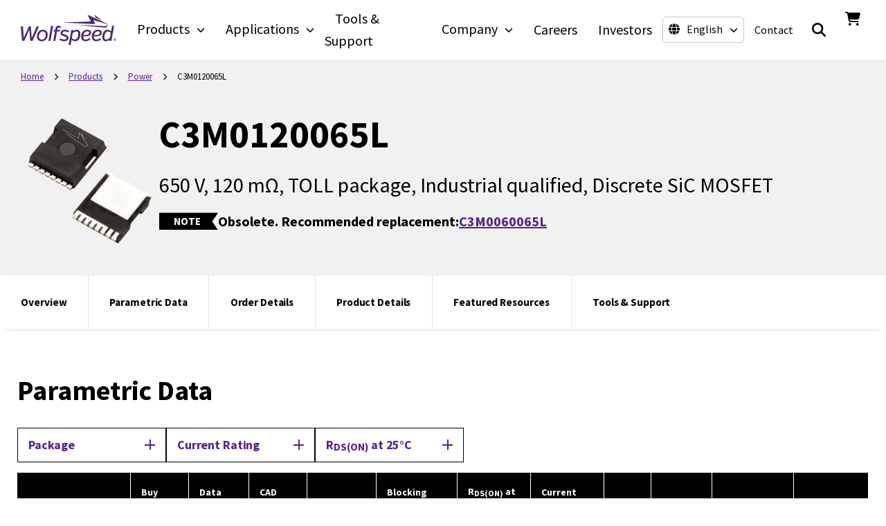

--- FILE ---
content_type: text/html
request_url: https://www.wolfspeed.com/products/power/c3m0120065l/
body_size: 310774
content:
<!DOCTYPE html><html lang="en"><head><meta charSet="utf-8"/><meta http-equiv="x-ua-compatible" content="ie=edge"/><meta name="viewport" content="width=device-width, initial-scale=1, shrink-to-fit=no"/><meta name="generator" content="Gatsby 5.14.3"/><meta name="theme-color" content="#58238C"/><meta name="robots" content="index, follow" data-gatsby-head="true"/><meta name="description" content="Wolfspeed&#x27;s C3M0120065L is a 650 V, 120 mΩ, Industrial qualified, Discrete Silicon Carbide (SiC) MOSFET in a TOLL package." data-gatsby-head="true"/><meta property="og:url" content="https://www.wolfspeed.com/products/power/c3m0120065l/" data-gatsby-head="true"/><meta property="og:type" content="product" data-gatsby-head="true"/><meta property="og:title" content="C3M0120065L, 650 V, 120 mΩ, Discrete SiC MOSFET | Wolfspeed" data-gatsby-head="true"/><meta property="og:description" content="Wolfspeed&#x27;s C3M0120065L is a 650 V, 120 mΩ, Industrial qualified, Discrete Silicon Carbide (SiC) MOSFET in a TOLL package." data-gatsby-head="true"/><meta property="og:image" content="https://assets.wolfspeed.com/uploads/2022/06/wolfspeed_power_to-ll_package_web.png" data-gatsby-head="true"/><meta name="twitter:card" content="summary_large_image" data-gatsby-head="true"/><meta name="twitter:title" content="C3M0120065L, 650 V, 120 mΩ, Discrete SiC MOSFET | Wolfspeed" data-gatsby-head="true"/><meta name="twitter:description" content="Wolfspeed&#x27;s C3M0120065L is a 650 V, 120 mΩ, Industrial qualified, Discrete Silicon Carbide (SiC) MOSFET in a TOLL package." data-gatsby-head="true"/><meta name="twitter:image" content="https://assets.wolfspeed.com/uploads/2022/06/wolfspeed_power_to-ll_package_web.png" data-gatsby-head="true"/><style data-href="/styles.3c152426c09c2f0a1eab.css" data-identity="gatsby-global-css">:host,:root{--fa-font-solid:normal 900 1em/1 "Font Awesome 6 Solid";--fa-font-regular:normal 400 1em/1 "Font Awesome 6 Regular";--fa-font-light:normal 300 1em/1 "Font Awesome 6 Light";--fa-font-thin:normal 100 1em/1 "Font Awesome 6 Thin";--fa-font-duotone:normal 900 1em/1 "Font Awesome 6 Duotone";--fa-font-sharp-solid:normal 900 1em/1 "Font Awesome 6 Sharp";--fa-font-sharp-regular:normal 400 1em/1 "Font Awesome 6 Sharp";--fa-font-sharp-light:normal 300 1em/1 "Font Awesome 6 Sharp";--fa-font-sharp-thin:normal 100 1em/1 "Font Awesome 6 Sharp";--fa-font-brands:normal 400 1em/1 "Font Awesome 6 Brands"}svg:not(:host).svg-inline--fa,svg:not(:root).svg-inline--fa{box-sizing:content-box;overflow:visible}.svg-inline--fa{display:var(--fa-display,inline-block);height:1em;overflow:visible;vertical-align:-.125em}.svg-inline--fa.fa-2xs{vertical-align:.1em}.svg-inline--fa.fa-xs{vertical-align:0}.svg-inline--fa.fa-sm{vertical-align:-.07143em}.svg-inline--fa.fa-lg{vertical-align:-.2em}.svg-inline--fa.fa-xl{vertical-align:-.25em}.svg-inline--fa.fa-2xl{vertical-align:-.3125em}.svg-inline--fa.fa-pull-left{margin-right:var(--fa-pull-margin,.3em);width:auto}.svg-inline--fa.fa-pull-right{margin-left:var(--fa-pull-margin,.3em);width:auto}.svg-inline--fa.fa-li{top:.25em;width:var(--fa-li-width,2em)}.svg-inline--fa.fa-fw{width:var(--fa-fw-width,1.25em)}.fa-layers svg.svg-inline--fa{bottom:0;left:0;margin:auto;position:absolute;right:0;top:0}.fa-layers-counter,.fa-layers-text{display:inline-block;position:absolute;text-align:center}.fa-layers{display:inline-block;height:1em;position:relative;text-align:center;vertical-align:-.125em;width:1em}.fa-layers svg.svg-inline--fa{transform-origin:center center}.fa-layers-text{left:50%;top:50%;transform:translate(-50%,-50%);transform-origin:center center}.fa-layers-counter{background-color:var(--fa-counter-background-color,#ff253a);border-radius:var(--fa-counter-border-radius,1em);box-sizing:border-box;color:var(--fa-inverse,#fff);line-height:var(--fa-counter-line-height,1);max-width:var(--fa-counter-max-width,5em);min-width:var(--fa-counter-min-width,1.5em);overflow:hidden;padding:var(--fa-counter-padding,.25em .5em);right:var(--fa-right,0);text-overflow:ellipsis;top:var(--fa-top,0);transform:scale(var(--fa-counter-scale,.25));transform-origin:top right}.fa-layers-bottom-right{bottom:var(--fa-bottom,0);right:var(--fa-right,0);top:auto;transform:scale(var(--fa-layers-scale,.25));transform-origin:bottom right}.fa-layers-bottom-left{bottom:var(--fa-bottom,0);left:var(--fa-left,0);right:auto;top:auto;transform:scale(var(--fa-layers-scale,.25));transform-origin:bottom left}.fa-layers-top-right{right:var(--fa-right,0);top:var(--fa-top,0);transform:scale(var(--fa-layers-scale,.25));transform-origin:top right}.fa-layers-top-left{left:var(--fa-left,0);right:auto;top:var(--fa-top,0);transform:scale(var(--fa-layers-scale,.25));transform-origin:top left}.fa-1x{font-size:1em}.fa-2x{font-size:2em}.fa-3x{font-size:3em}.fa-4x{font-size:4em}.fa-5x{font-size:5em}.fa-6x{font-size:6em}.fa-7x{font-size:7em}.fa-8x{font-size:8em}.fa-9x{font-size:9em}.fa-10x{font-size:10em}.fa-2xs{font-size:.625em;line-height:.1em;vertical-align:.225em}.fa-xs{font-size:.75em;line-height:.08333em;vertical-align:.125em}.fa-sm{font-size:.875em;line-height:.07143em;vertical-align:.05357em}.fa-lg{font-size:1.25em;line-height:.05em;vertical-align:-.075em}.fa-xl{font-size:1.5em;line-height:.04167em;vertical-align:-.125em}.fa-2xl{font-size:2em;line-height:.03125em;vertical-align:-.1875em}.fa-fw{text-align:center;width:1.25em}.fa-ul{list-style-type:none;margin-left:var(--fa-li-margin,2.5em);padding-left:0}.fa-ul>li{position:relative}.fa-li{left:calc(var(--fa-li-width, 2em)*-1);line-height:inherit;position:absolute;text-align:center;width:var(--fa-li-width,2em)}.fa-border{border-color:var(--fa-border-color,#eee);border-radius:var(--fa-border-radius,.1em);border-style:var(--fa-border-style,solid);border-width:var(--fa-border-width,.08em);padding:var(--fa-border-padding,.2em .25em .15em)}.fa-pull-left{float:left;margin-right:var(--fa-pull-margin,.3em)}.fa-pull-right{float:right;margin-left:var(--fa-pull-margin,.3em)}.fa-beat{animation-delay:var(--fa-animation-delay,0s);animation-direction:var(--fa-animation-direction,normal);animation-duration:var(--fa-animation-duration,1s);animation-iteration-count:var(--fa-animation-iteration-count,infinite);animation-name:fa-beat;animation-timing-function:var(--fa-animation-timing,ease-in-out)}.fa-bounce{animation-delay:var(--fa-animation-delay,0s);animation-direction:var(--fa-animation-direction,normal);animation-duration:var(--fa-animation-duration,1s);animation-iteration-count:var(--fa-animation-iteration-count,infinite);animation-name:fa-bounce;animation-timing-function:var(--fa-animation-timing,cubic-bezier(.28,.84,.42,1))}.fa-fade{animation-iteration-count:var(--fa-animation-iteration-count,infinite);animation-name:fa-fade;animation-timing-function:var(--fa-animation-timing,cubic-bezier(.4,0,.6,1))}.fa-beat-fade,.fa-fade{animation-delay:var(--fa-animation-delay,0s);animation-direction:var(--fa-animation-direction,normal);animation-duration:var(--fa-animation-duration,1s)}.fa-beat-fade{animation-iteration-count:var(--fa-animation-iteration-count,infinite);animation-name:fa-beat-fade;animation-timing-function:var(--fa-animation-timing,cubic-bezier(.4,0,.6,1))}.fa-flip{animation-delay:var(--fa-animation-delay,0s);animation-direction:var(--fa-animation-direction,normal);animation-duration:var(--fa-animation-duration,1s);animation-iteration-count:var(--fa-animation-iteration-count,infinite);animation-name:fa-flip;animation-timing-function:var(--fa-animation-timing,ease-in-out)}.fa-shake{animation-duration:var(--fa-animation-duration,1s);animation-iteration-count:var(--fa-animation-iteration-count,infinite);animation-name:fa-shake;animation-timing-function:var(--fa-animation-timing,linear)}.fa-shake,.fa-spin{animation-delay:var(--fa-animation-delay,0s);animation-direction:var(--fa-animation-direction,normal)}.fa-spin{animation-duration:var(--fa-animation-duration,2s);animation-iteration-count:var(--fa-animation-iteration-count,infinite);animation-name:fa-spin;animation-timing-function:var(--fa-animation-timing,linear)}.fa-spin-reverse{--fa-animation-direction:reverse}.fa-pulse,.fa-spin-pulse{animation-direction:var(--fa-animation-direction,normal);animation-duration:var(--fa-animation-duration,1s);animation-iteration-count:var(--fa-animation-iteration-count,infinite);animation-name:fa-spin;animation-timing-function:var(--fa-animation-timing,steps(8))}@media (prefers-reduced-motion:reduce){.fa-beat,.fa-beat-fade,.fa-bounce,.fa-fade,.fa-flip,.fa-pulse,.fa-shake,.fa-spin,.fa-spin-pulse{animation-delay:-1ms;animation-duration:1ms;animation-iteration-count:1;transition-delay:0s;transition-duration:0s}}@keyframes fa-beat{0%,90%{transform:scale(1)}45%{transform:scale(var(--fa-beat-scale,1.25))}}@keyframes fa-bounce{0%{transform:scale(1) translateY(0)}10%{transform:scale(var(--fa-bounce-start-scale-x,1.1),var(--fa-bounce-start-scale-y,.9)) translateY(0)}30%{transform:scale(var(--fa-bounce-jump-scale-x,.9),var(--fa-bounce-jump-scale-y,1.1)) translateY(var(--fa-bounce-height,-.5em))}50%{transform:scale(var(--fa-bounce-land-scale-x,1.05),var(--fa-bounce-land-scale-y,.95)) translateY(0)}57%{transform:scale(1) translateY(var(--fa-bounce-rebound,-.125em))}64%{transform:scale(1) translateY(0)}to{transform:scale(1) translateY(0)}}@keyframes fa-fade{50%{opacity:var(--fa-fade-opacity,.4)}}@keyframes fa-beat-fade{0%,to{opacity:var(--fa-beat-fade-opacity,.4);transform:scale(1)}50%{opacity:1;transform:scale(var(--fa-beat-fade-scale,1.125))}}@keyframes fa-flip{50%{transform:rotate3d(var(--fa-flip-x,0),var(--fa-flip-y,1),var(--fa-flip-z,0),var(--fa-flip-angle,-180deg))}}@keyframes fa-shake{0%{transform:rotate(-15deg)}4%{transform:rotate(15deg)}24%,8%{transform:rotate(-18deg)}12%,28%{transform:rotate(18deg)}16%{transform:rotate(-22deg)}20%{transform:rotate(22deg)}32%{transform:rotate(-12deg)}36%{transform:rotate(12deg)}40%,to{transform:rotate(0deg)}}@keyframes fa-spin{0%{transform:rotate(0deg)}to{transform:rotate(1turn)}}.fa-rotate-90{transform:rotate(90deg)}.fa-rotate-180{transform:rotate(180deg)}.fa-rotate-270{transform:rotate(270deg)}.fa-flip-horizontal{transform:scaleX(-1)}.fa-flip-vertical{transform:scaleY(-1)}.fa-flip-both,.fa-flip-horizontal.fa-flip-vertical{transform:scale(-1)}.fa-rotate-by{transform:rotate(var(--fa-rotate-angle,0))}.fa-stack{display:inline-block;height:2em;position:relative;vertical-align:middle;width:2.5em}.fa-stack-1x,.fa-stack-2x{bottom:0;left:0;margin:auto;position:absolute;right:0;top:0;z-index:var(--fa-stack-z-index,auto)}.svg-inline--fa.fa-stack-1x{height:1em;width:1.25em}.svg-inline--fa.fa-stack-2x{height:2em;width:2.5em}.fa-inverse{color:var(--fa-inverse,#fff)}.fa-sr-only,.fa-sr-only-focusable:not(:focus),.sr-only,.sr-only-focusable:not(:focus){clip:rect(0,0,0,0);border-width:0;height:1px;margin:-1px;overflow:hidden;padding:0;position:absolute;white-space:nowrap;width:1px}.svg-inline--fa .fa-primary{fill:var(--fa-primary-color,currentColor);opacity:var(--fa-primary-opacity,1)}.svg-inline--fa .fa-secondary{fill:var(--fa-secondary-color,currentColor)}.svg-inline--fa .fa-secondary,.svg-inline--fa.fa-swap-opacity .fa-primary{opacity:var(--fa-secondary-opacity,.4)}.svg-inline--fa.fa-swap-opacity .fa-secondary{opacity:var(--fa-primary-opacity,1)}.svg-inline--fa mask .fa-primary,.svg-inline--fa mask .fa-secondary{fill:#000}.fa-duotone.fa-inverse,.fad.fa-inverse{color:var(--fa-inverse,#fff)}@font-face{font-display:swap;font-family:Source Sans Pro;font-style:normal;font-weight:300;src:url([data-uri]) format("woff2"),url([data-uri]) format("woff");unicode-range:u+0460-052f,u+1c80-1c88,u+20b4,u+2de0-2dff,u+a640-a69f,u+fe2e-fe2f}@font-face{font-display:swap;font-family:Source Sans Pro;font-style:normal;font-weight:300;src:url([data-uri]) format("woff2"),url([data-uri]) format("woff");unicode-range:u+0301,u+0400-045f,u+0490-0491,u+04b0-04b1,u+2116}@font-face{font-display:swap;font-family:Source Sans Pro;font-style:normal;font-weight:300;src:url([data-uri]) format("woff2"),url([data-uri]) format("woff");unicode-range:u+1f??}@font-face{font-display:swap;font-family:Source Sans Pro;font-style:normal;font-weight:300;src:url([data-uri]) format("woff2"),url([data-uri]) format("woff");unicode-range:u+0370-03ff}@font-face{font-display:swap;font-family:Source Sans Pro;font-style:normal;font-weight:300;src:url([data-uri]) format("woff2"),url([data-uri]) format("woff");unicode-range:u+0102-0103,u+0110-0111,u+0128-0129,u+0168-0169,u+01a0-01a1,u+01af-01b0,u+0300-0301,u+0303-0304,u+0308-0309,u+0323,u+0329,u+1ea0-1ef9,u+20ab}@font-face{font-display:swap;font-family:Source Sans Pro;font-style:normal;font-weight:300;src:url(/static/source-sans-pro-latin-ext-300-normal-7087488cb331a472c0819ab012d54367.woff2) format("woff2"),url(/static/source-sans-pro-latin-ext-300-normal-bbc0d99b92b599ee74ed18ac82a5ad85.woff) format("woff");unicode-range:u+0100-02af,u+0304,u+0308,u+0329,u+1e00-1e9f,u+1ef2-1eff,u+2020,u+20a0-20ab,u+20ad-20cf,u+2113,u+2c60-2c7f,u+a720-a7ff}@font-face{font-display:swap;font-family:Source Sans Pro;font-style:normal;font-weight:300;src:url(/static/source-sans-pro-latin-300-normal-1fc6c01d1812fbfbaa47ea15137ee450.woff2) format("woff2"),url(/static/source-sans-pro-latin-300-normal-09c2ee3488d48ed2133f18420209d63d.woff) format("woff");unicode-range:u+00??,u+0131,u+0152-0153,u+02bb-02bc,u+02c6,u+02da,u+02dc,u+0304,u+0308,u+0329,u+2000-206f,u+2074,u+20ac,u+2122,u+2191,u+2193,u+2212,u+2215,u+feff,u+fffd}@font-face{font-display:swap;font-family:Source Sans Pro;font-style:normal;font-weight:400;src:url([data-uri]) format("woff2"),url([data-uri]) format("woff");unicode-range:u+0460-052f,u+1c80-1c88,u+20b4,u+2de0-2dff,u+a640-a69f,u+fe2e-fe2f}@font-face{font-display:swap;font-family:Source Sans Pro;font-style:normal;font-weight:400;src:url([data-uri]) format("woff2"),url([data-uri]) format("woff");unicode-range:u+0301,u+0400-045f,u+0490-0491,u+04b0-04b1,u+2116}@font-face{font-display:swap;font-family:Source Sans Pro;font-style:normal;font-weight:400;src:url([data-uri]) format("woff2"),url([data-uri]) format("woff");unicode-range:u+1f??}@font-face{font-display:swap;font-family:Source Sans Pro;font-style:normal;font-weight:400;src:url([data-uri]) format("woff2"),url([data-uri]) format("woff");unicode-range:u+0370-03ff}@font-face{font-display:swap;font-family:Source Sans Pro;font-style:normal;font-weight:400;src:url([data-uri]) format("woff2"),url([data-uri]) format("woff");unicode-range:u+0102-0103,u+0110-0111,u+0128-0129,u+0168-0169,u+01a0-01a1,u+01af-01b0,u+0300-0301,u+0303-0304,u+0308-0309,u+0323,u+0329,u+1ea0-1ef9,u+20ab}@font-face{font-display:swap;font-family:Source Sans Pro;font-style:normal;font-weight:400;src:url(/static/source-sans-pro-latin-ext-400-normal-23e9c5217d09910f51ad8a673369cd83.woff2) format("woff2"),url(/static/source-sans-pro-latin-ext-400-normal-185cedfb4e64a9a8801a8504ae00a42b.woff) format("woff");unicode-range:u+0100-02af,u+0304,u+0308,u+0329,u+1e00-1e9f,u+1ef2-1eff,u+2020,u+20a0-20ab,u+20ad-20cf,u+2113,u+2c60-2c7f,u+a720-a7ff}@font-face{font-display:swap;font-family:Source Sans Pro;font-style:normal;font-weight:400;src:url(/static/source-sans-pro-latin-400-normal-1402accbefdec6a2576288964b4e12e4.woff2) format("woff2"),url(/static/source-sans-pro-latin-400-normal-7a5ba508b998fd7044edbe0ae324a292.woff) format("woff");unicode-range:u+00??,u+0131,u+0152-0153,u+02bb-02bc,u+02c6,u+02da,u+02dc,u+0304,u+0308,u+0329,u+2000-206f,u+2074,u+20ac,u+2122,u+2191,u+2193,u+2212,u+2215,u+feff,u+fffd}@font-face{font-display:swap;font-family:Source Sans Pro;font-style:normal;font-weight:600;src:url([data-uri]) format("woff2"),url([data-uri]) format("woff");unicode-range:u+0460-052f,u+1c80-1c88,u+20b4,u+2de0-2dff,u+a640-a69f,u+fe2e-fe2f}@font-face{font-display:swap;font-family:Source Sans Pro;font-style:normal;font-weight:600;src:url([data-uri]) format("woff2"),url([data-uri]) format("woff");unicode-range:u+0301,u+0400-045f,u+0490-0491,u+04b0-04b1,u+2116}@font-face{font-display:swap;font-family:Source Sans Pro;font-style:normal;font-weight:600;src:url([data-uri]) format("woff2"),url([data-uri]) format("woff");unicode-range:u+1f??}@font-face{font-display:swap;font-family:Source Sans Pro;font-style:normal;font-weight:600;src:url([data-uri]) format("woff2"),url([data-uri]) format("woff");unicode-range:u+0370-03ff}@font-face{font-display:swap;font-family:Source Sans Pro;font-style:normal;font-weight:600;src:url([data-uri]) format("woff2"),url([data-uri]) format("woff");unicode-range:u+0102-0103,u+0110-0111,u+0128-0129,u+0168-0169,u+01a0-01a1,u+01af-01b0,u+0300-0301,u+0303-0304,u+0308-0309,u+0323,u+0329,u+1ea0-1ef9,u+20ab}@font-face{font-display:swap;font-family:Source Sans Pro;font-style:normal;font-weight:600;src:url(/static/source-sans-pro-latin-ext-600-normal-f881aed697c9496a0e8ed3d4f244c712.woff2) format("woff2"),url(/static/source-sans-pro-latin-ext-600-normal-7388c38c78f7a7897242d0519ae624e5.woff) format("woff");unicode-range:u+0100-02af,u+0304,u+0308,u+0329,u+1e00-1e9f,u+1ef2-1eff,u+2020,u+20a0-20ab,u+20ad-20cf,u+2113,u+2c60-2c7f,u+a720-a7ff}@font-face{font-display:swap;font-family:Source Sans Pro;font-style:normal;font-weight:600;src:url(/static/source-sans-pro-latin-600-normal-ee990a93df71bfdfb3b5978445171804.woff2) format("woff2"),url(/static/source-sans-pro-latin-600-normal-204e29178cf9358fa13d4a80639c0d5d.woff) format("woff");unicode-range:u+00??,u+0131,u+0152-0153,u+02bb-02bc,u+02c6,u+02da,u+02dc,u+0304,u+0308,u+0329,u+2000-206f,u+2074,u+20ac,u+2122,u+2191,u+2193,u+2212,u+2215,u+feff,u+fffd}@font-face{font-display:swap;font-family:Source Sans Pro;font-style:normal;font-weight:700;src:url([data-uri]) format("woff2"),url([data-uri]) format("woff");unicode-range:u+0460-052f,u+1c80-1c88,u+20b4,u+2de0-2dff,u+a640-a69f,u+fe2e-fe2f}@font-face{font-display:swap;font-family:Source Sans Pro;font-style:normal;font-weight:700;src:url([data-uri]) format("woff2"),url([data-uri]) format("woff");unicode-range:u+0301,u+0400-045f,u+0490-0491,u+04b0-04b1,u+2116}@font-face{font-display:swap;font-family:Source Sans Pro;font-style:normal;font-weight:700;src:url([data-uri]) format("woff2"),url([data-uri]) format("woff");unicode-range:u+1f??}@font-face{font-display:swap;font-family:Source Sans Pro;font-style:normal;font-weight:700;src:url([data-uri]) format("woff2"),url([data-uri]) format("woff");unicode-range:u+0370-03ff}@font-face{font-display:swap;font-family:Source Sans Pro;font-style:normal;font-weight:700;src:url([data-uri]) format("woff2"),url([data-uri]) format("woff");unicode-range:u+0102-0103,u+0110-0111,u+0128-0129,u+0168-0169,u+01a0-01a1,u+01af-01b0,u+0300-0301,u+0303-0304,u+0308-0309,u+0323,u+0329,u+1ea0-1ef9,u+20ab}@font-face{font-display:swap;font-family:Source Sans Pro;font-style:normal;font-weight:700;src:url(/static/source-sans-pro-latin-ext-700-normal-46ac0d93276801aa8ca47930507db6be.woff2) format("woff2"),url(/static/source-sans-pro-latin-ext-700-normal-a72613fd5e96ed9e41cdc489c5971d3e.woff) format("woff");unicode-range:u+0100-02af,u+0304,u+0308,u+0329,u+1e00-1e9f,u+1ef2-1eff,u+2020,u+20a0-20ab,u+20ad-20cf,u+2113,u+2c60-2c7f,u+a720-a7ff}@font-face{font-display:swap;font-family:Source Sans Pro;font-style:normal;font-weight:700;src:url(/static/source-sans-pro-latin-700-normal-2121f4aabac6fbe523ec14e6535dd714.woff2) format("woff2"),url(/static/source-sans-pro-latin-700-normal-7689f4a418089be4d79484af998995ac.woff) format("woff");unicode-range:u+00??,u+0131,u+0152-0153,u+02bb-02bc,u+02c6,u+02da,u+02dc,u+0304,u+0308,u+0329,u+2000-206f,u+2074,u+20ac,u+2122,u+2191,u+2193,u+2212,u+2215,u+feff,u+fffd}.vjs-svg-icon{fill:currentColor;background-position:50%;background-repeat:no-repeat;display:inline-block;height:1.8em;width:1.8em}.vjs-svg-icon:before{content:none!important}.vjs-control:focus .vjs-svg-icon,.vjs-svg-icon:hover{filter:drop-shadow(0 0 .25em #fff)}.video-js .vjs-big-play-button .vjs-icon-placeholder:before,.video-js .vjs-modal-dialog,.vjs-button>.vjs-icon-placeholder:before,.vjs-modal-dialog .vjs-modal-dialog-content{height:100%;left:0;position:absolute;top:0;width:100%}.video-js .vjs-big-play-button .vjs-icon-placeholder:before,.vjs-button>.vjs-icon-placeholder:before{text-align:center}@font-face{font-family:VideoJS;font-style:normal;font-weight:400;src:url([data-uri]) format("woff")}.video-js .vjs-big-play-button .vjs-icon-placeholder:before,.video-js .vjs-play-control .vjs-icon-placeholder,.vjs-icon-play{font-family:VideoJS;font-style:normal;font-weight:400}.video-js .vjs-big-play-button .vjs-icon-placeholder:before,.video-js .vjs-play-control .vjs-icon-placeholder:before,.vjs-icon-play:before{content:"\f101"}.vjs-icon-play-circle{font-family:VideoJS;font-style:normal;font-weight:400}.vjs-icon-play-circle:before{content:"\f102"}.video-js .vjs-play-control.vjs-playing .vjs-icon-placeholder,.vjs-icon-pause{font-family:VideoJS;font-style:normal;font-weight:400}.video-js .vjs-play-control.vjs-playing .vjs-icon-placeholder:before,.vjs-icon-pause:before{content:"\f103"}.video-js .vjs-mute-control.vjs-vol-0 .vjs-icon-placeholder,.vjs-icon-volume-mute{font-family:VideoJS;font-style:normal;font-weight:400}.video-js .vjs-mute-control.vjs-vol-0 .vjs-icon-placeholder:before,.vjs-icon-volume-mute:before{content:"\f104"}.video-js .vjs-mute-control.vjs-vol-1 .vjs-icon-placeholder,.vjs-icon-volume-low{font-family:VideoJS;font-style:normal;font-weight:400}.video-js .vjs-mute-control.vjs-vol-1 .vjs-icon-placeholder:before,.vjs-icon-volume-low:before{content:"\f105"}.video-js .vjs-mute-control.vjs-vol-2 .vjs-icon-placeholder,.vjs-icon-volume-mid{font-family:VideoJS;font-style:normal;font-weight:400}.video-js .vjs-mute-control.vjs-vol-2 .vjs-icon-placeholder:before,.vjs-icon-volume-mid:before{content:"\f106"}.video-js .vjs-mute-control .vjs-icon-placeholder,.vjs-icon-volume-high{font-family:VideoJS;font-style:normal;font-weight:400}.video-js .vjs-mute-control .vjs-icon-placeholder:before,.vjs-icon-volume-high:before{content:"\f107"}.video-js .vjs-fullscreen-control .vjs-icon-placeholder,.vjs-icon-fullscreen-enter{font-family:VideoJS;font-style:normal;font-weight:400}.video-js .vjs-fullscreen-control .vjs-icon-placeholder:before,.vjs-icon-fullscreen-enter:before{content:"\f108"}.video-js.vjs-fullscreen .vjs-fullscreen-control .vjs-icon-placeholder,.vjs-icon-fullscreen-exit{font-family:VideoJS;font-style:normal;font-weight:400}.video-js.vjs-fullscreen .vjs-fullscreen-control .vjs-icon-placeholder:before,.vjs-icon-fullscreen-exit:before{content:"\f109"}.vjs-icon-spinner{font-family:VideoJS;font-style:normal;font-weight:400}.vjs-icon-spinner:before{content:"\f10a"}.video-js .vjs-subs-caps-button .vjs-icon-placeholder,.video-js .vjs-subtitles-button .vjs-icon-placeholder,.video-js.video-js:lang(en-AU) .vjs-subs-caps-button .vjs-icon-placeholder,.video-js.video-js:lang(en-GB) .vjs-subs-caps-button .vjs-icon-placeholder,.video-js.video-js:lang(en-IE) .vjs-subs-caps-button .vjs-icon-placeholder,.video-js.video-js:lang(en-NZ) .vjs-subs-caps-button .vjs-icon-placeholder,.vjs-icon-subtitles{font-family:VideoJS;font-style:normal;font-weight:400}.video-js .vjs-subs-caps-button .vjs-icon-placeholder:before,.video-js .vjs-subtitles-button .vjs-icon-placeholder:before,.video-js.video-js:lang(en-AU) .vjs-subs-caps-button .vjs-icon-placeholder:before,.video-js.video-js:lang(en-GB) .vjs-subs-caps-button .vjs-icon-placeholder:before,.video-js.video-js:lang(en-IE) .vjs-subs-caps-button .vjs-icon-placeholder:before,.video-js.video-js:lang(en-NZ) .vjs-subs-caps-button .vjs-icon-placeholder:before,.vjs-icon-subtitles:before{content:"\f10b"}.video-js .vjs-captions-button .vjs-icon-placeholder,.video-js:lang(en) .vjs-subs-caps-button .vjs-icon-placeholder,.video-js:lang(fr-CA) .vjs-subs-caps-button .vjs-icon-placeholder,.vjs-icon-captions{font-family:VideoJS;font-style:normal;font-weight:400}.video-js .vjs-captions-button .vjs-icon-placeholder:before,.video-js:lang(en) .vjs-subs-caps-button .vjs-icon-placeholder:before,.video-js:lang(fr-CA) .vjs-subs-caps-button .vjs-icon-placeholder:before,.vjs-icon-captions:before{content:"\f10c"}.vjs-icon-hd{font-family:VideoJS;font-style:normal;font-weight:400}.vjs-icon-hd:before{content:"\f10d"}.video-js .vjs-chapters-button .vjs-icon-placeholder,.vjs-icon-chapters{font-family:VideoJS;font-style:normal;font-weight:400}.video-js .vjs-chapters-button .vjs-icon-placeholder:before,.vjs-icon-chapters:before{content:"\f10e"}.vjs-icon-downloading{font-family:VideoJS;font-style:normal;font-weight:400}.vjs-icon-downloading:before{content:"\f10f"}.vjs-icon-file-download{font-family:VideoJS;font-style:normal;font-weight:400}.vjs-icon-file-download:before{content:"\f110"}.vjs-icon-file-download-done{font-family:VideoJS;font-style:normal;font-weight:400}.vjs-icon-file-download-done:before{content:"\f111"}.vjs-icon-file-download-off{font-family:VideoJS;font-style:normal;font-weight:400}.vjs-icon-file-download-off:before{content:"\f112"}.vjs-icon-share{font-family:VideoJS;font-style:normal;font-weight:400}.vjs-icon-share:before{content:"\f113"}.vjs-icon-cog{font-family:VideoJS;font-style:normal;font-weight:400}.vjs-icon-cog:before{content:"\f114"}.vjs-icon-square{font-family:VideoJS;font-style:normal;font-weight:400}.vjs-icon-square:before{content:"\f115"}.video-js .vjs-play-progress,.video-js .vjs-volume-level,.vjs-icon-circle,.vjs-seek-to-live-control .vjs-icon-placeholder{font-family:VideoJS;font-style:normal;font-weight:400}.video-js .vjs-play-progress:before,.video-js .vjs-volume-level:before,.vjs-icon-circle:before,.vjs-seek-to-live-control .vjs-icon-placeholder:before{content:"\f116"}.vjs-icon-circle-outline{font-family:VideoJS;font-style:normal;font-weight:400}.vjs-icon-circle-outline:before{content:"\f117"}.vjs-icon-circle-inner-circle{font-family:VideoJS;font-style:normal;font-weight:400}.vjs-icon-circle-inner-circle:before{content:"\f118"}.video-js .vjs-control.vjs-close-button .vjs-icon-placeholder,.vjs-icon-cancel{font-family:VideoJS;font-style:normal;font-weight:400}.video-js .vjs-control.vjs-close-button .vjs-icon-placeholder:before,.vjs-icon-cancel:before{content:"\f119"}.vjs-icon-repeat{font-family:VideoJS;font-style:normal;font-weight:400}.vjs-icon-repeat:before{content:"\f11a"}.video-js .vjs-play-control.vjs-ended .vjs-icon-placeholder,.vjs-icon-replay{font-family:VideoJS;font-style:normal;font-weight:400}.video-js .vjs-play-control.vjs-ended .vjs-icon-placeholder:before,.vjs-icon-replay:before{content:"\f11b"}.video-js .vjs-skip-backward-5 .vjs-icon-placeholder,.vjs-icon-replay-5{font-family:VideoJS;font-style:normal;font-weight:400}.video-js .vjs-skip-backward-5 .vjs-icon-placeholder:before,.vjs-icon-replay-5:before{content:"\f11c"}.video-js .vjs-skip-backward-10 .vjs-icon-placeholder,.vjs-icon-replay-10{font-family:VideoJS;font-style:normal;font-weight:400}.video-js .vjs-skip-backward-10 .vjs-icon-placeholder:before,.vjs-icon-replay-10:before{content:"\f11d"}.video-js .vjs-skip-backward-30 .vjs-icon-placeholder,.vjs-icon-replay-30{font-family:VideoJS;font-style:normal;font-weight:400}.video-js .vjs-skip-backward-30 .vjs-icon-placeholder:before,.vjs-icon-replay-30:before{content:"\f11e"}.video-js .vjs-skip-forward-5 .vjs-icon-placeholder,.vjs-icon-forward-5{font-family:VideoJS;font-style:normal;font-weight:400}.video-js .vjs-skip-forward-5 .vjs-icon-placeholder:before,.vjs-icon-forward-5:before{content:"\f11f"}.video-js .vjs-skip-forward-10 .vjs-icon-placeholder,.vjs-icon-forward-10{font-family:VideoJS;font-style:normal;font-weight:400}.video-js .vjs-skip-forward-10 .vjs-icon-placeholder:before,.vjs-icon-forward-10:before{content:"\f120"}.video-js .vjs-skip-forward-30 .vjs-icon-placeholder,.vjs-icon-forward-30{font-family:VideoJS;font-style:normal;font-weight:400}.video-js .vjs-skip-forward-30 .vjs-icon-placeholder:before,.vjs-icon-forward-30:before{content:"\f121"}.video-js .vjs-audio-button .vjs-icon-placeholder,.vjs-icon-audio{font-family:VideoJS;font-style:normal;font-weight:400}.video-js .vjs-audio-button .vjs-icon-placeholder:before,.vjs-icon-audio:before{content:"\f122"}.vjs-icon-next-item{font-family:VideoJS;font-style:normal;font-weight:400}.vjs-icon-next-item:before{content:"\f123"}.vjs-icon-previous-item{font-family:VideoJS;font-style:normal;font-weight:400}.vjs-icon-previous-item:before{content:"\f124"}.vjs-icon-shuffle{font-family:VideoJS;font-style:normal;font-weight:400}.vjs-icon-shuffle:before{content:"\f125"}.vjs-icon-cast{font-family:VideoJS;font-style:normal;font-weight:400}.vjs-icon-cast:before{content:"\f126"}.video-js .vjs-picture-in-picture-control .vjs-icon-placeholder,.vjs-icon-picture-in-picture-enter{font-family:VideoJS;font-style:normal;font-weight:400}.video-js .vjs-picture-in-picture-control .vjs-icon-placeholder:before,.vjs-icon-picture-in-picture-enter:before{content:"\f127"}.video-js.vjs-picture-in-picture .vjs-picture-in-picture-control .vjs-icon-placeholder,.vjs-icon-picture-in-picture-exit{font-family:VideoJS;font-style:normal;font-weight:400}.video-js.vjs-picture-in-picture .vjs-picture-in-picture-control .vjs-icon-placeholder:before,.vjs-icon-picture-in-picture-exit:before{content:"\f128"}.vjs-icon-facebook{font-family:VideoJS;font-style:normal;font-weight:400}.vjs-icon-facebook:before{content:"\f129"}.vjs-icon-linkedin{font-family:VideoJS;font-style:normal;font-weight:400}.vjs-icon-linkedin:before{content:"\f12a"}.vjs-icon-twitter{font-family:VideoJS;font-style:normal;font-weight:400}.vjs-icon-twitter:before{content:"\f12b"}.vjs-icon-tumblr{font-family:VideoJS;font-style:normal;font-weight:400}.vjs-icon-tumblr:before{content:"\f12c"}.vjs-icon-pinterest{font-family:VideoJS;font-style:normal;font-weight:400}.vjs-icon-pinterest:before{content:"\f12d"}.video-js .vjs-descriptions-button .vjs-icon-placeholder,.vjs-icon-audio-description{font-family:VideoJS;font-style:normal;font-weight:400}.video-js .vjs-descriptions-button .vjs-icon-placeholder:before,.vjs-icon-audio-description:before{content:"\f12e"}.video-js{background-color:#000;box-sizing:border-box;color:#fff;display:inline-block;font-family:Arial,Helvetica,sans-serif;font-size:10px;font-style:normal;font-weight:400;line-height:1;padding:0;position:relative;vertical-align:top;word-break:normal}.video-js:-moz-full-screen{position:absolute}.video-js:-webkit-full-screen{height:100%!important;width:100%!important}.video-js[tabindex="-1"]{outline:none}.video-js *,.video-js :after,.video-js :before{box-sizing:inherit}.video-js ul{font-family:inherit;font-size:inherit;line-height:inherit;list-style-position:outside;margin:0}.video-js.vjs-1-1,.video-js.vjs-16-9,.video-js.vjs-4-3,.video-js.vjs-9-16,.video-js.vjs-fluid{max-width:100%;width:100%}.video-js.vjs-1-1:not(.vjs-audio-only-mode),.video-js.vjs-16-9:not(.vjs-audio-only-mode),.video-js.vjs-4-3:not(.vjs-audio-only-mode),.video-js.vjs-9-16:not(.vjs-audio-only-mode),.video-js.vjs-fluid:not(.vjs-audio-only-mode){height:0}.video-js.vjs-16-9:not(.vjs-audio-only-mode){padding-top:56.25%}.video-js.vjs-4-3:not(.vjs-audio-only-mode){padding-top:75%}.video-js.vjs-9-16:not(.vjs-audio-only-mode){padding-top:177.7777777778%}.video-js.vjs-1-1:not(.vjs-audio-only-mode){padding-top:100%}.video-js .vjs-tech,.video-js.vjs-fill:not(.vjs-audio-only-mode){height:100%;width:100%}.video-js .vjs-tech{left:0;position:absolute;top:0}.video-js.vjs-audio-only-mode .vjs-tech{display:none}body.vjs-full-window,body.vjs-pip-window{height:100%;margin:0;padding:0}.vjs-full-window .video-js.vjs-fullscreen,body.vjs-pip-window .video-js{bottom:0;left:0;overflow:hidden;position:fixed;right:0;top:0;z-index:1000}.video-js.vjs-fullscreen:not(.vjs-ios-native-fs),body.vjs-pip-window .video-js{display:block;height:100%!important;padding-top:0!important;width:100%!important}.video-js.vjs-fullscreen.vjs-user-inactive{cursor:none}.vjs-pip-container .vjs-pip-text{background-color:rgba(0,0,0,.7);bottom:10%;font-size:2em;padding:.5em;position:absolute;text-align:center;width:100%}.vjs-layout-small.vjs-pip-container .vjs-pip-text,.vjs-layout-tiny.vjs-pip-container .vjs-pip-text,.vjs-layout-x-small.vjs-pip-container .vjs-pip-text{bottom:0;font-size:1.4em}.vjs-hidden{display:none!important}.vjs-disabled{cursor:default;opacity:.5}.video-js .vjs-offscreen{height:1px;left:-9999px;position:absolute;top:0;width:1px}.vjs-lock-showing{display:block!important;opacity:1!important;visibility:visible!important}.vjs-no-js{background-color:#000;color:#fff;font-family:Arial,Helvetica,sans-serif;font-size:18px;height:150px;margin:0 auto;padding:20px;text-align:center;width:300px}.vjs-no-js a,.vjs-no-js a:visited{color:#66a8cc}.video-js .vjs-big-play-button{background-color:#2b333f;background-color:rgba(43,51,63,.7);border:.06666em solid #fff;border-radius:.3em;cursor:pointer;display:block;font-size:3em;height:1.63332em;left:50%;line-height:1.5em;margin-left:-1.5em;margin-top:-.81666em;opacity:1;padding:0;position:absolute;top:50%;transition:all .4s;width:3em}.vjs-big-play-button .vjs-svg-icon{height:1em;left:50%;line-height:1;position:absolute;top:50%;transform:translate(-50%,-50%);width:1em}.video-js .vjs-big-play-button:focus,.video-js:hover .vjs-big-play-button{background-color:#73859f;background-color:rgba(115,133,159,.5);border-color:#fff;transition:all 0s}.vjs-controls-disabled .vjs-big-play-button,.vjs-error .vjs-big-play-button,.vjs-has-started .vjs-big-play-button,.vjs-using-native-controls .vjs-big-play-button{display:none}.vjs-has-started.vjs-paused.vjs-show-big-play-button-on-pause:not(.vjs-seeking,.vjs-scrubbing,.vjs-error) .vjs-big-play-button{display:block}.video-js button{appearance:none;background:none;border:none;color:inherit;display:inline-block;font-size:inherit;line-height:inherit;text-decoration:none;text-transform:none;transition:none}.video-js.vjs-spatial-navigation-enabled .vjs-button:focus{box-shadow:none;outline:.0625em solid #fff}.vjs-control .vjs-button{height:100%;width:100%}.video-js .vjs-control.vjs-close-button{cursor:pointer;height:3em;position:absolute;right:0;top:.5em;z-index:2}.video-js .vjs-modal-dialog{background:rgba(0,0,0,.8);background:linear-gradient(180deg,rgba(0,0,0,.8),hsla(0,0%,100%,0));overflow:auto}.video-js .vjs-modal-dialog>*{box-sizing:border-box}.vjs-modal-dialog .vjs-modal-dialog-content{font-size:1.2em;line-height:1.5;padding:20px 24px;z-index:1}.vjs-menu-button{cursor:pointer}.vjs-menu-button.vjs-disabled{cursor:default}.vjs-workinghover .vjs-menu-button.vjs-disabled:hover .vjs-menu{display:none}.vjs-menu .vjs-menu-content{display:block;font-family:Arial,Helvetica,sans-serif;margin:0;overflow:auto;padding:0}.vjs-menu .vjs-menu-content>*{box-sizing:border-box}.vjs-scrubbing .vjs-control.vjs-menu-button:hover .vjs-menu{display:none}.vjs-menu li{display:flex;font-size:1.2em;justify-content:center;line-height:1.4em;list-style:none;margin:0;padding:.2em 0;text-align:center;text-transform:lowercase}.js-focus-visible .vjs-menu li.vjs-menu-item:hover,.vjs-menu li.vjs-menu-item:focus,.vjs-menu li.vjs-menu-item:hover{background-color:#73859f;background-color:rgba(115,133,159,.5)}.js-focus-visible .vjs-menu li.vjs-selected:hover,.vjs-menu li.vjs-selected,.vjs-menu li.vjs-selected:focus,.vjs-menu li.vjs-selected:hover{background-color:#fff;color:#2b333f}.js-focus-visible .vjs-menu li.vjs-selected:hover .vjs-svg-icon,.vjs-menu li.vjs-selected .vjs-svg-icon,.vjs-menu li.vjs-selected:focus .vjs-svg-icon,.vjs-menu li.vjs-selected:hover .vjs-svg-icon{fill:#000}.js-focus-visible .vjs-menu :not(.vjs-selected):focus:not(.focus-visible),.video-js .vjs-menu :not(.vjs-selected):focus:not(:focus-visible){background:none}.vjs-menu li.vjs-menu-title{cursor:default;font-size:1em;font-weight:700;line-height:2em;margin:0 0 .3em;padding:0;text-align:center;text-transform:uppercase}.vjs-menu-button-popup .vjs-menu{border-top-color:rgba(43,51,63,.7);bottom:0;display:none;height:0;left:-3em;margin-bottom:1.5em;position:absolute;width:10em}.vjs-pip-window .vjs-menu-button-popup .vjs-menu{left:unset;right:1em}.vjs-menu-button-popup .vjs-menu .vjs-menu-content{background-color:#2b333f;background-color:rgba(43,51,63,.7);bottom:1.5em;max-height:15em;position:absolute;width:100%}.vjs-layout-tiny .vjs-menu-button-popup .vjs-menu .vjs-menu-content,.vjs-layout-x-small .vjs-menu-button-popup .vjs-menu .vjs-menu-content{max-height:5em}.vjs-layout-small .vjs-menu-button-popup .vjs-menu .vjs-menu-content{max-height:10em}.vjs-layout-medium .vjs-menu-button-popup .vjs-menu .vjs-menu-content{max-height:14em}.vjs-layout-huge .vjs-menu-button-popup .vjs-menu .vjs-menu-content,.vjs-layout-large .vjs-menu-button-popup .vjs-menu .vjs-menu-content,.vjs-layout-x-large .vjs-menu-button-popup .vjs-menu .vjs-menu-content{max-height:25em}.vjs-menu-button-popup .vjs-menu.vjs-lock-showing,.vjs-workinghover .vjs-menu-button-popup.vjs-hover .vjs-menu{display:block}.video-js .vjs-menu-button-inline{overflow:hidden;transition:all .4s}.video-js .vjs-menu-button-inline:before{width:2.222222222em}.video-js .vjs-menu-button-inline.vjs-slider-active,.video-js .vjs-menu-button-inline:focus,.video-js .vjs-menu-button-inline:hover{width:12em}.vjs-menu-button-inline .vjs-menu{height:100%;left:4em;margin:0;opacity:0;padding:0;position:absolute;top:0;transition:all .4s;width:auto}.vjs-menu-button-inline.vjs-slider-active .vjs-menu,.vjs-menu-button-inline:focus .vjs-menu,.vjs-menu-button-inline:hover .vjs-menu{display:block;opacity:1}.vjs-menu-button-inline .vjs-menu-content{height:100%;margin:0;overflow:hidden;width:auto}.video-js .vjs-control-bar{background-color:#2b333f;background-color:rgba(43,51,63,.7);bottom:0;display:none;height:3em;left:0;position:absolute;right:0;width:100%}.video-js.vjs-spatial-navigation-enabled .vjs-control-bar{gap:1px}.video-js:not(.vjs-controls-disabled,.vjs-using-native-controls,.vjs-error) .vjs-control-bar.vjs-lock-showing{display:flex!important}.vjs-audio-only-mode .vjs-control-bar,.vjs-has-started .vjs-control-bar{display:flex;opacity:1;transition:visibility .1s,opacity .1s;visibility:visible}.vjs-has-started.vjs-user-inactive.vjs-playing .vjs-control-bar{opacity:0;pointer-events:none;transition:visibility 1s,opacity 1s;visibility:visible}.vjs-controls-disabled .vjs-control-bar,.vjs-error .vjs-control-bar,.vjs-using-native-controls .vjs-control-bar{display:none!important}.vjs-audio-only-mode.vjs-has-started.vjs-user-inactive.vjs-playing .vjs-control-bar,.vjs-audio.vjs-has-started.vjs-user-inactive.vjs-playing .vjs-control-bar{opacity:1;pointer-events:auto;visibility:visible}.video-js .vjs-control{flex:none;height:100%;margin:0;padding:0;position:relative;text-align:center;width:4em}.video-js .vjs-control.vjs-visible-text{padding-left:1em;padding-right:1em;width:auto}.vjs-button>.vjs-icon-placeholder:before{font-size:1.8em;line-height:1.67}.vjs-button>.vjs-icon-placeholder{display:block}.vjs-button>.vjs-svg-icon{display:inline-block}.video-js .vjs-control:focus,.video-js .vjs-control:focus:before,.video-js .vjs-control:hover:before{text-shadow:0 0 1em #fff}.video-js :not(.vjs-visible-text)>.vjs-control-text{clip:rect(0 0 0 0);border:0;height:1px;overflow:hidden;padding:0;position:absolute;width:1px}.video-js .vjs-custom-control-spacer{display:none}.video-js .vjs-progress-control{align-items:center;cursor:pointer;display:flex;flex:auto;min-width:4em;touch-action:none}.video-js .vjs-progress-control.disabled{cursor:default}.vjs-live .vjs-progress-control{display:none}.vjs-liveui .vjs-progress-control{align-items:center;display:flex}.video-js .vjs-progress-holder{flex:auto;height:.3em;transition:all .2s}.video-js .vjs-progress-control .vjs-progress-holder{margin:0 10px}.video-js .vjs-progress-control:hover .vjs-progress-holder{font-size:1.6666666667em}.video-js .vjs-progress-control:hover .vjs-progress-holder.disabled{font-size:1em}.video-js .vjs-progress-holder .vjs-load-progress,.video-js .vjs-progress-holder .vjs-load-progress div,.video-js .vjs-progress-holder .vjs-play-progress{display:block;height:100%;margin:0;padding:0;position:absolute;width:0}.video-js .vjs-play-progress{background-color:#fff}.video-js .vjs-play-progress:before{font-size:.9em;line-height:.35em;position:absolute;right:-.5em;z-index:1}.vjs-svg-icons-enabled .vjs-play-progress:before{content:none!important}.vjs-play-progress .vjs-svg-icon{height:.9em;line-height:.15em;pointer-events:none;position:absolute;right:-.4em;top:-.35em;width:.9em;z-index:1}.video-js .vjs-load-progress{background:rgba(115,133,159,.5)}.video-js .vjs-load-progress div{background:rgba(115,133,159,.75)}.video-js .vjs-time-tooltip{background-color:#fff;background-color:hsla(0,0%,100%,.8);border-radius:.3em;color:#000;float:right;font-family:Arial,Helvetica,sans-serif;font-size:1em;padding:6px 8px 8px;pointer-events:none;position:absolute;top:-3.4em;visibility:hidden;z-index:1}.video-js .vjs-progress-holder:focus .vjs-time-tooltip{display:none}.video-js .vjs-progress-control:hover .vjs-progress-holder:focus .vjs-time-tooltip,.video-js .vjs-progress-control:hover .vjs-time-tooltip{display:block;font-size:.6em;visibility:visible}.video-js .vjs-progress-control.disabled:hover .vjs-time-tooltip{font-size:1em}.video-js .vjs-progress-control .vjs-mouse-display{background-color:#000;display:none;height:100%;position:absolute;width:1px;z-index:1}.video-js .vjs-progress-control:hover .vjs-mouse-display{display:block}.video-js.vjs-user-inactive .vjs-progress-control .vjs-mouse-display{opacity:0;transition:visibility 1s,opacity 1s;visibility:hidden}.vjs-mouse-display .vjs-time-tooltip{background-color:#000;background-color:rgba(0,0,0,.8);color:#fff}.video-js .vjs-slider{-webkit-touch-callout:none;background-color:#73859f;background-color:rgba(115,133,159,.5);cursor:pointer;margin:0 .45em;padding:0;position:relative;-webkit-user-select:none;user-select:none}.video-js .vjs-slider.disabled{cursor:default}.video-js .vjs-slider:focus{box-shadow:0 0 1em #fff;text-shadow:0 0 1em #fff}.video-js.vjs-spatial-navigation-enabled .vjs-slider:focus{outline:.0625em solid #fff}.video-js .vjs-mute-control{cursor:pointer;flex:none}.video-js .vjs-volume-control{cursor:pointer;display:flex;margin-right:1em}.video-js .vjs-volume-control.vjs-volume-horizontal{width:5em}.video-js .vjs-volume-panel .vjs-volume-control{height:1px;margin-left:-1px;opacity:0;visibility:visible;width:1px}.video-js .vjs-volume-panel{transition:width 1s}.video-js .vjs-volume-panel .vjs-volume-control.vjs-slider-active,.video-js .vjs-volume-panel .vjs-volume-control:active,.video-js .vjs-volume-panel.vjs-hover .vjs-mute-control~.vjs-volume-control,.video-js .vjs-volume-panel.vjs-hover .vjs-volume-control,.video-js .vjs-volume-panel:active .vjs-volume-control,.video-js .vjs-volume-panel:focus .vjs-volume-control{opacity:1;position:relative;transition:visibility .1s,opacity .1s,height .1s,width .1s,left 0s,top 0s;visibility:visible}.video-js .vjs-volume-panel .vjs-volume-control.vjs-slider-active.vjs-volume-horizontal,.video-js .vjs-volume-panel .vjs-volume-control:active.vjs-volume-horizontal,.video-js .vjs-volume-panel.vjs-hover .vjs-mute-control~.vjs-volume-control.vjs-volume-horizontal,.video-js .vjs-volume-panel.vjs-hover .vjs-volume-control.vjs-volume-horizontal,.video-js .vjs-volume-panel:active .vjs-volume-control.vjs-volume-horizontal,.video-js .vjs-volume-panel:focus .vjs-volume-control.vjs-volume-horizontal{height:3em;margin-right:0;width:5em}.video-js .vjs-volume-panel .vjs-volume-control.vjs-slider-active.vjs-volume-vertical,.video-js .vjs-volume-panel .vjs-volume-control:active.vjs-volume-vertical,.video-js .vjs-volume-panel.vjs-hover .vjs-mute-control~.vjs-volume-control.vjs-volume-vertical,.video-js .vjs-volume-panel.vjs-hover .vjs-volume-control.vjs-volume-vertical,.video-js .vjs-volume-panel:active .vjs-volume-control.vjs-volume-vertical,.video-js .vjs-volume-panel:focus .vjs-volume-control.vjs-volume-vertical{left:-3.5em;transition:left 0s}.video-js .vjs-volume-panel.vjs-volume-panel-horizontal.vjs-hover,.video-js .vjs-volume-panel.vjs-volume-panel-horizontal.vjs-slider-active,.video-js .vjs-volume-panel.vjs-volume-panel-horizontal:active{transition:width .1s;width:10em}.video-js .vjs-volume-panel.vjs-volume-panel-horizontal.vjs-mute-toggle-only{width:4em}.video-js .vjs-volume-panel .vjs-volume-control.vjs-volume-vertical{height:8em;left:-3000em;transition:visibility 1s,opacity 1s,height 1s 1s,width 1s 1s,left 1s 1s,top 1s 1s;width:3em}.video-js .vjs-volume-panel .vjs-volume-control.vjs-volume-horizontal{transition:visibility 1s,opacity 1s,height 1s 1s,width 1s,left 1s 1s,top 1s 1s}.video-js .vjs-volume-panel{display:flex}.video-js .vjs-volume-bar{margin:1.35em .45em}.vjs-volume-bar.vjs-slider-horizontal{height:.3em;width:5em}.vjs-volume-bar.vjs-slider-vertical{height:5em;margin:1.35em auto;width:.3em}.video-js .vjs-volume-level{background-color:#fff;bottom:0;left:0;position:absolute}.video-js .vjs-volume-level:before{font-size:.9em;position:absolute;z-index:1}.vjs-slider-vertical .vjs-volume-level{width:.3em}.vjs-slider-vertical .vjs-volume-level:before{left:-.3em;top:-.5em;z-index:1}.vjs-svg-icons-enabled .vjs-volume-level:before{content:none}.vjs-volume-level .vjs-svg-icon{height:.9em;pointer-events:none;position:absolute;width:.9em;z-index:1}.vjs-slider-horizontal .vjs-volume-level{height:.3em}.vjs-slider-horizontal .vjs-volume-level:before{line-height:.35em;right:-.5em}.vjs-slider-horizontal .vjs-volume-level .vjs-svg-icon{right:-.3em;transform:translateY(-50%)}.vjs-slider-vertical .vjs-volume-level .vjs-svg-icon{top:-.55em;transform:translateX(-50%)}.video-js .vjs-volume-panel.vjs-volume-panel-vertical{width:4em}.vjs-volume-bar.vjs-slider-vertical .vjs-volume-level{height:100%}.vjs-volume-bar.vjs-slider-horizontal .vjs-volume-level{width:100%}.video-js .vjs-volume-vertical{background-color:#2b333f;background-color:rgba(43,51,63,.7);bottom:8em;height:8em;width:3em}.video-js .vjs-volume-horizontal .vjs-menu{left:-2em}.video-js .vjs-volume-tooltip{background-color:#fff;background-color:hsla(0,0%,100%,.8);border-radius:.3em;color:#000;float:right;font-family:Arial,Helvetica,sans-serif;font-size:1em;padding:6px 8px 8px;pointer-events:none;position:absolute;top:-3.4em;visibility:hidden;z-index:1}.video-js .vjs-volume-control:hover .vjs-progress-holder:focus .vjs-volume-tooltip,.video-js .vjs-volume-control:hover .vjs-volume-tooltip{display:block;font-size:1em;visibility:visible}.video-js .vjs-volume-vertical:hover .vjs-progress-holder:focus .vjs-volume-tooltip,.video-js .vjs-volume-vertical:hover .vjs-volume-tooltip{left:1em;top:-12px}.video-js .vjs-volume-control.disabled:hover .vjs-volume-tooltip{font-size:1em}.video-js .vjs-volume-control .vjs-mouse-display{background-color:#000;display:none;height:1px;position:absolute;width:100%;z-index:1}.video-js .vjs-volume-horizontal .vjs-mouse-display{height:100%;width:1px}.video-js .vjs-volume-control:hover .vjs-mouse-display{display:block}.video-js.vjs-user-inactive .vjs-volume-control .vjs-mouse-display{opacity:0;transition:visibility 1s,opacity 1s;visibility:hidden}.vjs-mouse-display .vjs-volume-tooltip{background-color:#000;background-color:rgba(0,0,0,.8);color:#fff}.vjs-poster{bottom:0;cursor:pointer;display:inline-block;height:100%;left:0;margin:0;padding:0;position:absolute;right:0;top:0;vertical-align:middle}.vjs-has-started .vjs-poster,.vjs-using-native-controls .vjs-poster{display:none}.vjs-audio.vjs-has-started .vjs-poster,.vjs-has-started.vjs-audio-poster-mode .vjs-poster,.vjs-pip-container.vjs-has-started .vjs-poster{display:block}.vjs-poster img{height:100%;object-fit:contain;width:100%}.video-js .vjs-live-control{align-items:flex-start;display:flex;flex:auto;font-size:1em;line-height:3em}.video-js.vjs-liveui .vjs-live-control,.video-js:not(.vjs-live) .vjs-live-control{display:none}.video-js .vjs-seek-to-live-control{align-items:center;cursor:pointer;display:inline-flex;flex:none;font-size:1em;height:100%;line-height:3em;min-width:4em;padding-left:.5em;padding-right:.5em;width:auto}.video-js.vjs-live:not(.vjs-liveui) .vjs-seek-to-live-control,.video-js:not(.vjs-live) .vjs-seek-to-live-control{display:none}.vjs-seek-to-live-control.vjs-control.vjs-at-live-edge{cursor:auto}.vjs-seek-to-live-control .vjs-icon-placeholder{color:#888;margin-right:.5em}.vjs-svg-icons-enabled .vjs-seek-to-live-control{line-height:0}.vjs-seek-to-live-control .vjs-svg-icon{fill:#888;height:1em;pointer-events:none;width:1em}.vjs-seek-to-live-control.vjs-control.vjs-at-live-edge .vjs-icon-placeholder{color:red}.vjs-seek-to-live-control.vjs-control.vjs-at-live-edge .vjs-svg-icon{fill:red}.video-js .vjs-time-control{flex:none;font-size:1em;line-height:3em;min-width:2em;padding-left:1em;padding-right:1em;width:auto}.video-js .vjs-current-time,.video-js .vjs-duration,.vjs-live .vjs-time-control,.vjs-live .vjs-time-divider{display:none}.vjs-time-divider{display:none;line-height:3em}.video-js .vjs-play-control{cursor:pointer}.video-js .vjs-play-control .vjs-icon-placeholder{flex:none}.vjs-text-track-display{bottom:3em;left:0;pointer-events:none;position:absolute;right:0;top:0}.vjs-error .vjs-text-track-display{display:none}.video-js.vjs-controls-disabled .vjs-text-track-display,.video-js.vjs-user-inactive.vjs-playing .vjs-text-track-display{bottom:1em}.video-js .vjs-text-track{font-size:1.4em;margin-bottom:.1em;text-align:center}.vjs-subtitles{color:#fff}.vjs-captions{color:#fc6}.vjs-tt-cue{display:block}video::-webkit-media-text-track-display{transform:translateY(-3em)}.video-js.vjs-controls-disabled video::-webkit-media-text-track-display,.video-js.vjs-user-inactive.vjs-playing video::-webkit-media-text-track-display{transform:translateY(-1.5em)}.video-js.vjs-force-center-align-cues .vjs-text-track-cue{text-align:center!important;width:80%!important}.video-js .vjs-picture-in-picture-control{cursor:pointer;flex:none}.video-js.vjs-audio-only-mode .vjs-picture-in-picture-control,.vjs-pip-window .vjs-picture-in-picture-control{display:none}.video-js .vjs-fullscreen-control{cursor:pointer;flex:none}.video-js.vjs-audio-only-mode .vjs-fullscreen-control,.vjs-pip-window .vjs-fullscreen-control{display:none}.vjs-playback-rate .vjs-playback-rate-value,.vjs-playback-rate>.vjs-menu-button{height:100%;left:0;position:absolute;top:0;width:100%}.vjs-playback-rate .vjs-playback-rate-value{font-size:1.5em;line-height:2;pointer-events:none;text-align:center}.vjs-playback-rate .vjs-menu{left:0;width:4em}.vjs-error .vjs-error-display .vjs-modal-dialog-content{font-size:1.4em;text-align:center}.vjs-loading-spinner{background-clip:padding-box;border:.6em solid rgba(43,51,63,.7);border-radius:50%;box-sizing:border-box;display:none;height:5em;left:50%;opacity:.85;position:absolute;text-align:left;top:50%;transform:translate(-50%,-50%);visibility:hidden;width:5em}.vjs-seeking .vjs-loading-spinner,.vjs-waiting .vjs-loading-spinner{align-items:center;animation:vjs-spinner-show 0s linear .3s forwards;display:flex;justify-content:center}.vjs-error .vjs-loading-spinner{display:none}.vjs-loading-spinner:after,.vjs-loading-spinner:before{border:inherit;border-color:#fff transparent transparent;border-radius:inherit;box-sizing:inherit;content:"";height:inherit;opacity:1;position:absolute;width:inherit}.vjs-seeking .vjs-loading-spinner:after,.vjs-seeking .vjs-loading-spinner:before,.vjs-waiting .vjs-loading-spinner:after,.vjs-waiting .vjs-loading-spinner:before{animation:vjs-spinner-spin 1.1s cubic-bezier(.6,.2,0,.8) infinite,vjs-spinner-fade 1.1s linear infinite}.vjs-seeking .vjs-loading-spinner:before,.vjs-waiting .vjs-loading-spinner:before{border-top-color:#fff}.vjs-seeking .vjs-loading-spinner:after,.vjs-waiting .vjs-loading-spinner:after{animation-delay:.44s;border-top-color:#fff}@keyframes vjs-spinner-show{to{visibility:visible}}@keyframes vjs-spinner-spin{to{transform:rotate(1turn)}}@keyframes vjs-spinner-fade{0%{border-top-color:#73859f}20%{border-top-color:#73859f}35%{border-top-color:#fff}60%{border-top-color:#73859f}to{border-top-color:#73859f}}.video-js.vjs-audio-only-mode .vjs-captions-button{display:none}.vjs-chapters-button .vjs-menu ul{width:24em}.video-js.vjs-audio-only-mode .vjs-descriptions-button{display:none}.vjs-subs-caps-button+.vjs-menu .vjs-captions-menu-item .vjs-svg-icon{height:1.5em;width:1.5em}.video-js .vjs-subs-caps-button+.vjs-menu .vjs-captions-menu-item .vjs-menu-item-text .vjs-icon-placeholder{display:inline-block;margin-bottom:-.1em;vertical-align:middle}.video-js .vjs-subs-caps-button+.vjs-menu .vjs-captions-menu-item .vjs-menu-item-text .vjs-icon-placeholder:before{content:"\f10c";font-family:VideoJS;font-size:1.5em;line-height:inherit}.video-js.vjs-audio-only-mode .vjs-subs-caps-button{display:none}.video-js .vjs-audio-button+.vjs-menu .vjs-description-menu-item .vjs-menu-item-text .vjs-icon-placeholder,.video-js .vjs-audio-button+.vjs-menu .vjs-main-desc-menu-item .vjs-menu-item-text .vjs-icon-placeholder{display:inline-block;margin-bottom:-.1em;vertical-align:middle}.video-js .vjs-audio-button+.vjs-menu .vjs-description-menu-item .vjs-menu-item-text .vjs-icon-placeholder:before,.video-js .vjs-audio-button+.vjs-menu .vjs-main-desc-menu-item .vjs-menu-item-text .vjs-icon-placeholder:before{content:" \f12e";font-family:VideoJS;font-size:1.5em;line-height:inherit}.video-js.vjs-layout-small .vjs-current-time,.video-js.vjs-layout-small .vjs-duration,.video-js.vjs-layout-small .vjs-playback-rate,.video-js.vjs-layout-small .vjs-remaining-time,.video-js.vjs-layout-small .vjs-time-divider,.video-js.vjs-layout-small .vjs-volume-control,.video-js.vjs-layout-tiny .vjs-current-time,.video-js.vjs-layout-tiny .vjs-duration,.video-js.vjs-layout-tiny .vjs-playback-rate,.video-js.vjs-layout-tiny .vjs-remaining-time,.video-js.vjs-layout-tiny .vjs-time-divider,.video-js.vjs-layout-tiny .vjs-volume-control,.video-js.vjs-layout-x-small .vjs-current-time,.video-js.vjs-layout-x-small .vjs-duration,.video-js.vjs-layout-x-small .vjs-playback-rate,.video-js.vjs-layout-x-small .vjs-remaining-time,.video-js.vjs-layout-x-small .vjs-time-divider,.video-js.vjs-layout-x-small .vjs-volume-control{display:none}.video-js.vjs-layout-small .vjs-volume-panel.vjs-volume-panel-horizontal.vjs-hover,.video-js.vjs-layout-small .vjs-volume-panel.vjs-volume-panel-horizontal.vjs-slider-active,.video-js.vjs-layout-small .vjs-volume-panel.vjs-volume-panel-horizontal:active,.video-js.vjs-layout-small .vjs-volume-panel.vjs-volume-panel-horizontal:hover,.video-js.vjs-layout-tiny .vjs-volume-panel.vjs-volume-panel-horizontal.vjs-hover,.video-js.vjs-layout-tiny .vjs-volume-panel.vjs-volume-panel-horizontal.vjs-slider-active,.video-js.vjs-layout-tiny .vjs-volume-panel.vjs-volume-panel-horizontal:active,.video-js.vjs-layout-tiny .vjs-volume-panel.vjs-volume-panel-horizontal:hover,.video-js.vjs-layout-x-small .vjs-volume-panel.vjs-volume-panel-horizontal.vjs-hover,.video-js.vjs-layout-x-small .vjs-volume-panel.vjs-volume-panel-horizontal.vjs-slider-active,.video-js.vjs-layout-x-small .vjs-volume-panel.vjs-volume-panel-horizontal:active,.video-js.vjs-layout-x-small .vjs-volume-panel.vjs-volume-panel-horizontal:hover{width:auto}.video-js.vjs-layout-tiny .vjs-progress-control,.video-js.vjs-layout-x-small .vjs-progress-control{display:none}.video-js.vjs-layout-x-small .vjs-custom-control-spacer{display:block;flex:auto}.vjs-modal-dialog.vjs-text-track-settings{background-color:#2b333f;background-color:rgba(43,51,63,.75);color:#fff;height:70%}.vjs-spatial-navigation-enabled .vjs-modal-dialog.vjs-text-track-settings{height:80%}.vjs-error .vjs-text-track-settings{display:none}.vjs-text-track-settings .vjs-modal-dialog-content{display:table}.vjs-text-track-settings .vjs-track-settings-colors,.vjs-text-track-settings .vjs-track-settings-controls,.vjs-text-track-settings .vjs-track-settings-font{display:table-cell}.vjs-text-track-settings .vjs-track-settings-controls{text-align:right;vertical-align:bottom}@supports (display:grid){.vjs-text-track-settings .vjs-modal-dialog-content{display:grid;grid-template-columns:1fr 1fr;grid-template-rows:1fr;padding:20px 24px 0}.vjs-track-settings-controls .vjs-default-button{margin-bottom:20px}.vjs-text-track-settings .vjs-track-settings-controls{grid-column:1/-1}.vjs-layout-small .vjs-text-track-settings .vjs-modal-dialog-content,.vjs-layout-tiny .vjs-text-track-settings .vjs-modal-dialog-content,.vjs-layout-x-small .vjs-text-track-settings .vjs-modal-dialog-content{grid-template-columns:1fr}}.vjs-text-track-settings select{font-size:inherit}.vjs-track-setting>select{margin-bottom:.5em;margin-right:1em}.vjs-text-track-settings fieldset{border:none;margin:10px}.vjs-text-track-settings fieldset span{display:inline-block;padding:0 .6em .8em}.vjs-text-track-settings fieldset span>select{max-width:7.3em}.vjs-text-track-settings legend{color:#fff;font-size:1.2em;font-weight:700}.vjs-text-track-settings .vjs-label{margin:0 .5em .5em 0}.vjs-track-settings-controls button:active,.vjs-track-settings-controls button:focus{background-image:linear-gradient(0deg,#fff 88%,#73859f);outline-style:solid;outline-width:medium}.vjs-track-settings-controls button:hover{color:rgba(43,51,63,.75)}.vjs-track-settings-controls button{background-color:#fff;background-image:linear-gradient(-180deg,#fff 88%,#73859f);border-radius:2px;color:#2b333f;cursor:pointer}.vjs-track-settings-controls .vjs-default-button{margin-right:1em}.vjs-title-bar{background:rgba(0,0,0,.9);background:linear-gradient(180deg,rgba(0,0,0,.9),rgba(0,0,0,.7) 60%,transparent);font-size:1.2em;line-height:1.5;padding:.666em 1.333em 4em;pointer-events:none;position:absolute;top:0;transition:opacity .1s;width:100%}.vjs-error .vjs-title-bar{display:none}.vjs-title-bar-description,.vjs-title-bar-title{margin:0;overflow:hidden;text-overflow:ellipsis;white-space:nowrap}.vjs-title-bar-title{font-weight:700;margin-bottom:.333em}.vjs-playing.vjs-user-inactive .vjs-title-bar{opacity:0;transition:opacity 1s}.video-js .vjs-skip-backward-10,.video-js .vjs-skip-backward-30,.video-js .vjs-skip-backward-5,.video-js .vjs-skip-forward-10,.video-js .vjs-skip-forward-30,.video-js .vjs-skip-forward-5{cursor:pointer}@media print{.video-js>:not(.vjs-tech):not(.vjs-poster){visibility:hidden}}.vjs-resize-manager{border:none;height:100%;left:0;position:absolute;top:0;width:100%;z-index:-1000}.js-focus-visible .video-js :focus:not(.focus-visible){outline:none}.video-js :focus:not(:focus-visible){outline:none}.slick-slider{-webkit-touch-callout:none;-webkit-tap-highlight-color:transparent;box-sizing:border-box;touch-action:pan-y;-webkit-user-select:none;user-select:none;-khtml-user-select:none}.slick-list,.slick-slider{display:block;position:relative}.slick-list{margin:0;overflow:hidden;padding:0}.slick-list:focus{outline:none}.slick-list.dragging{cursor:pointer;cursor:hand}.slick-slider .slick-list,.slick-slider .slick-track{transform:translateZ(0)}.slick-track{display:block;left:0;margin-left:auto;margin-right:auto;position:relative;top:0}.slick-track:after,.slick-track:before{content:"";display:table}.slick-track:after{clear:both}.slick-loading .slick-track{visibility:hidden}.slick-slide{display:none;float:left;height:100%;min-height:1px}[dir=rtl] .slick-slide{float:right}.slick-slide img{display:block}.slick-slide.slick-loading img{display:none}.slick-slide.dragging img{pointer-events:none}.slick-initialized .slick-slide{display:block}.slick-loading .slick-slide{visibility:hidden}.slick-vertical .slick-slide{border:1px solid transparent;display:block;height:auto}.slick-arrow.slick-hidden{display:none}</style><style>.gatsby-image-wrapper{position:relative;overflow:hidden}.gatsby-image-wrapper picture.object-fit-polyfill{position:static!important}.gatsby-image-wrapper img{bottom:0;height:100%;left:0;margin:0;max-width:none;padding:0;position:absolute;right:0;top:0;width:100%;object-fit:cover}.gatsby-image-wrapper [data-main-image]{opacity:0;transform:translateZ(0);transition:opacity .25s linear;will-change:opacity}.gatsby-image-wrapper-constrained{display:inline-block;vertical-align:top}</style><noscript><style>.gatsby-image-wrapper noscript [data-main-image]{opacity:1!important}.gatsby-image-wrapper [data-placeholder-image]{opacity:0!important}</style></noscript><script type="module">const e="undefined"!=typeof HTMLImageElement&&"loading"in HTMLImageElement.prototype;e&&document.body.addEventListener("load",(function(e){const t=e.target;if(void 0===t.dataset.mainImage)return;if(void 0===t.dataset.gatsbyImageSsr)return;let a=null,n=t;for(;null===a&&n;)void 0!==n.parentNode.dataset.gatsbyImageWrapper&&(a=n.parentNode),n=n.parentNode;const o=a.querySelector("[data-placeholder-image]"),r=new Image;r.src=t.currentSrc,r.decode().catch((()=>{})).then((()=>{t.style.opacity=1,o&&(o.style.opacity=0,o.style.transition="opacity 500ms linear")}))}),!0);</script><link rel="sitemap" type="application/xml" href="/sitemap/sitemap-index.xml"/><script data-gatsby="web-vitals-polyfill">
              !function(){var e,t,n,i,r={passive:!0,capture:!0},a=new Date,o=function(){i=[],t=-1,e=null,f(addEventListener)},c=function(i,r){e||(e=r,t=i,n=new Date,f(removeEventListener),u())},u=function(){if(t>=0&&t<n-a){var r={entryType:"first-input",name:e.type,target:e.target,cancelable:e.cancelable,startTime:e.timeStamp,processingStart:e.timeStamp+t};i.forEach((function(e){e(r)})),i=[]}},s=function(e){if(e.cancelable){var t=(e.timeStamp>1e12?new Date:performance.now())-e.timeStamp;"pointerdown"==e.type?function(e,t){var n=function(){c(e,t),a()},i=function(){a()},a=function(){removeEventListener("pointerup",n,r),removeEventListener("pointercancel",i,r)};addEventListener("pointerup",n,r),addEventListener("pointercancel",i,r)}(t,e):c(t,e)}},f=function(e){["mousedown","keydown","touchstart","pointerdown"].forEach((function(t){return e(t,s,r)}))},p="hidden"===document.visibilityState?0:1/0;addEventListener("visibilitychange",(function e(t){"hidden"===document.visibilityState&&(p=t.timeStamp,removeEventListener("visibilitychange",e,!0))}),!0);o(),self.webVitals={firstInputPolyfill:function(e){i.push(e),u()},resetFirstInputPolyfill:o,get firstHiddenTime(){return p}}}();
            </script><script>window.dataLayer = window.dataLayer || [];window.dataLayer.push((function () { return { pageType: window.pageType, }; })()); (function(w,d,s,l,i){w[l]=w[l]||[];w[l].push({'gtm.start': new Date().getTime(),event:'gtm.js'});var f=d.getElementsByTagName(s)[0], j=d.createElement(s),dl=l!='dataLayer'?'&l='+l:'';j.async=true;j.src= 'https://www.googletagmanager.com/gtm.js?id='+i+dl+'';f.parentNode.insertBefore(j,f); })(window,document,'script','dataLayer', 'GTM-WCQBGNS');</script><link rel="icon" href="/favicon-32x32.png?v=09c385c28d0baf8280ce69feda4caeed" type="image/png"/><link rel="manifest" href="/manifest.webmanifest" crossorigin="anonymous"/><link rel="apple-touch-icon" sizes="48x48" href="/icons/icon-48x48.png?v=09c385c28d0baf8280ce69feda4caeed"/><link rel="apple-touch-icon" sizes="72x72" href="/icons/icon-72x72.png?v=09c385c28d0baf8280ce69feda4caeed"/><link rel="apple-touch-icon" sizes="96x96" href="/icons/icon-96x96.png?v=09c385c28d0baf8280ce69feda4caeed"/><link rel="apple-touch-icon" sizes="144x144" href="/icons/icon-144x144.png?v=09c385c28d0baf8280ce69feda4caeed"/><link rel="apple-touch-icon" sizes="192x192" href="/icons/icon-192x192.png?v=09c385c28d0baf8280ce69feda4caeed"/><link rel="apple-touch-icon" sizes="256x256" href="/icons/icon-256x256.png?v=09c385c28d0baf8280ce69feda4caeed"/><link rel="apple-touch-icon" sizes="384x384" href="/icons/icon-384x384.png?v=09c385c28d0baf8280ce69feda4caeed"/><link rel="apple-touch-icon" sizes="512x512" href="/icons/icon-512x512.png?v=09c385c28d0baf8280ce69feda4caeed"/><title data-gatsby-head="true">C3M0120065L, 650 V, 120 mΩ, Discrete SiC MOSFET | Wolfspeed</title><link id="canonical" rel="canonical" href="https://www.wolfspeed.com/products/power/c3m0120065l/" data-gatsby-head="true"/><link rel="alternate" hrefLang="en" href="https://www.wolfspeed.com/products/power/c3m0120065l/" data-gatsby-head="true"/><link rel="alternate" hrefLang="x-default" href="https://www.wolfspeed.com/products/power/c3m0120065l/" data-gatsby-head="true"/></head><body><noscript><iframe src="https://www.googletagmanager.com/ns.html?id=GTM-WCQBGNS" height="0" width="0" style="display: none; visibility: hidden" aria-hidden="true"></iframe></noscript><div id="___gatsby"><div style="outline:none" tabindex="-1" id="gatsby-focus-wrapper"><style data-emotion="css 1rrelnu">.css-1rrelnu{position:relative;display:grid;grid-template-columns:minmax(0, 1fr);grid-template-rows:auto 1fr auto;min-height:100vh;}.css-1rrelnu.overlayIsActive:before{-webkit-transition:opacity 200ms ease-in-out 0ms,visibility 200ms ease-in-out 0ms,top 200ms ease-in-out 0ms;transition:opacity 200ms ease-in-out 0ms,visibility 200ms ease-in-out 0ms,top 200ms ease-in-out 0ms;content:"";position:absolute;top:0;left:0;width:100%;background-color:rgba(255, 255, 255, 0.87);height:100%;z-index:25;}.css-1rrelnu>header{grid-row:1;}.css-1rrelnu>main{grid-row:2;}.css-1rrelnu>footer{grid-row:3;}</style><div id="primaryFullWrapper" aria-hidden="true" class="css-1rrelnu e1ug98ql0"><style data-emotion="css-global ejyj2k">html,body,div,span,applet,object,iframe,h1,h2,h3,h4,h5,h6,p,blockquote,pre,a,abbr,acronym,address,big,cite,code,del,dfn,em,img,ins,kbd,q,s,samp,small,strike,strong,sub,sup,tt,var,b,u,i,center,dl,dt,dd,ol,ul,li,fieldset,form,label,legend,table,caption,tbody,tfoot,thead,tr,th,td,article,aside,canvas,details,embed,figure,figcaption,footer,header,hgroup,menu,nav,output,ruby,section,summary,time,mark,audio,video{margin:0;padding:0;border:0;font-size:100%;font:inherit;vertical-align:baseline;}main,article,aside,details,figcaption,figure,footer,header,hgroup,menu,nav,section{display:block;}body{line-height:1;}ol,ul{list-style:none;}blockquote,q{quotes:none;}blockquote:before,blockquote:after,q:before,q:after{content:"";content:none;}table{border-collapse:collapse;border-spacing:0;}*,*::after,*::before{box-sizing:border-box;font-size:inherit;font-weight:inherit;font-family:inherit;}*:focus{outline:3px solid transparent;outline-offset:5px;background-color:transparent;}*:focus-visible{outline:3px solid #2E96FF;outline-offset:5px;}@supports not selector(:focus-visible){*:focus{outline:3px solid #2E96FF;}}html{font-size:10px;-webkit-font-smoothing:antialiased;-moz-osx-font-smoothing:grayscale;scrollbar-gutter:stable;}body{font-family:'Source Sans Pro',sans-serif;font-weight:400;font-size:2rem;line-height:1.6;}html,body,#___gatsby,#gatsby-focus-wrapper{min-height:100vh;}.inline-gatsby-image-wrapper{max-width:100%;}picture.object-fit-polyfill{position:static!important;}a{-webkit-text-decoration:none;text-decoration:none;color:#0081A1;}p{margin-bottom:30px;}p:empty{display:none;}strong,b{font-weight:700;}em{font-style:italic;}button{border:0;background-color:transparent;border-radius:0;padding:0;cursor:pointer;}sup{font-size:0.45em;vertical-align:super;}sub{font-size:0.85em;vertical-align:-2px;}img,iframe{max-width:100%;}img{height:auto;}.grecaptcha-badge{visibility:hidden;}</style><!-- slice-start id="HEADER-ef57b15bcc01c53079e33895693f493c-1" --><style data-emotion="css aorj0j">.css-aorj0j{position:relative;z-index:30;background-color:#FFFFFF;}@media (max-width: 1279px){.css-aorj0j{padding:25px 0;}}</style><header class="css-aorj0j e1hz4gx116"><style data-emotion="css denqqr">.css-denqqr{position:absolute;top:0;left:0;font-size:1.4rem;padding:2px;color:#58238C;opacity:0;cursor:default;background-color:transparent;font-weight:500;}.css-denqqr:focus{opacity:1;background-color:transparent;}.css-denqqr:hover{background-color:transparent;color:#58238C;}</style><style data-emotion="css eh8q7n">.css-eh8q7n{background-color:#58238C;color:#FFFFFF;-webkit-transition:color 200ms ease-in-out 0ms,background-color 200ms ease-in-out 0ms;transition:color 200ms ease-in-out 0ms,background-color 200ms ease-in-out 0ms;display:-webkit-inline-box;display:-webkit-inline-flex;display:-ms-inline-flexbox;display:inline-flex;-webkit-align-items:center;-webkit-box-align:center;-ms-flex-align:center;align-items:center;-webkit-box-pack:center;-ms-flex-pack:center;-webkit-justify-content:center;justify-content:center;text-align:center;font-size:2rem;line-height:1;font-weight:700;opacity:1;padding:10px 24px;border-radius:30px;min-width:116px;cursor:pointer;position:absolute;top:0;left:0;font-size:1.4rem;padding:2px;color:#58238C;opacity:0;cursor:default;background-color:transparent;font-weight:500;}.css-eh8q7n:hover,.css-eh8q7n:focus{background-color:#0081A1;}.css-eh8q7n:focus{opacity:1;background-color:transparent;}.css-eh8q7n:hover{background-color:transparent;color:#58238C;}</style><button color="purple" type="button" id="skip-link" tabindex="0" class="e1hz4gx11 css-eh8q7n ehssdyy0" aria-label="Skip to content">Skip to content</button><style data-emotion="css 3pl1o5">.css-3pl1o5{width:100%;padding-left:calc(30px / 2);padding-right:calc(30px / 2);margin-left:auto;margin-right:auto;}@media (min-width: 568px){.css-3pl1o5{max-width:calc(1320px + 2 * 30px);padding-left:30px;padding-right:30px;}}.css-3pl1o5 .css-3pl1o5,.ReactModal__Content .css-3pl1o5{padding-left:0;padding-right:0;}@media (min-width: 568px){.css-3pl1o5 .css-3pl1o5,.ReactModal__Content .css-3pl1o5{padding-left:0;padding-right:0;}}</style><div class="css-3pl1o5 ebkajny0"><style data-emotion="css bcffy2">.css-bcffy2{display:-webkit-box;display:-webkit-flex;display:-ms-flexbox;display:flex;-webkit-align-items:center;-webkit-box-align:center;-ms-flex-align:center;align-items:center;-webkit-box-pack:justify;-webkit-justify-content:space-between;justify-content:space-between;}</style><div class="css-bcffy2 e1hz4gx115"><style data-emotion="css 1x79mkb">.css-1x79mkb{margin-right:15px;max-width:60vw;}@media (min-width: 1280px){.css-1x79mkb{max-width:100%;}}</style><div class="css-1x79mkb e1hz4gx114"><style data-emotion="css 4zleql">.css-4zleql{display:block;}</style><a aria-current="false" class="css-4zleql e1gfnb6a1" href="/"><style data-emotion="css j2mmxk">.css-j2mmxk{display:block;max-width:100%;}@media (forced-colors: active){.css-j2mmxk{-webkit-filter:grayscale(1) brightness(10);filter:grayscale(1) brightness(10);}}</style><img src="/static/logo-color-2535924b54efb47c5382c92aecc4da3e.svg" alt="Wolfspeed Logo" width="140" height="45" class="css-j2mmxk e1gfnb6a0"/></a></div><style data-emotion="css cx22ud">.css-cx22ud{background-color:#FFFFFF;}@media (max-width: 1279px){.css-cx22ud{-webkit-transition:opacity 200ms ease-in-out 0ms,visibility 200ms ease-in-out 0ms;transition:opacity 200ms ease-in-out 0ms,visibility 200ms ease-in-out 0ms;position:absolute;top:0;right:0;opacity:0;visibility:hidden;height:100vh;width:80%;max-width:344px;z-index:inherit;overflow-y:hidden;}}@media (min-width: 1280px){.css-cx22ud{display:-webkit-box;display:-webkit-flex;display:-ms-flexbox;display:flex;-webkit-align-items:center;-webkit-box-align:center;-ms-flex-align:center;align-items:center;-webkit-flex:1 1 auto;-ms-flex:1 1 auto;flex:1 1 auto;}}</style><div class="css-cx22ud e1hz4gx112"><style data-emotion="css 1j7w4jo">.css-1j7w4jo{padding-bottom:140px;}@media (min-width: 1280px){.css-1j7w4jo{display:-webkit-box;display:-webkit-flex;display:-ms-flexbox;display:flex;-webkit-align-items:center;-webkit-box-align:center;-ms-flex-align:center;align-items:center;-webkit-box-pack:center;-ms-flex-pack:center;-webkit-justify-content:center;justify-content:center;margin:0 auto;padding-bottom:0;}}</style><nav aria-label="Main" class="css-1j7w4jo e1hz4gx111"><style data-emotion="css dq3nk0">.css-dq3nk0{border:0;clip:rect(1px, 1px, 1px, 1px);-webkit-clip-path:inset(50%);clip-path:inset(50%);height:1px;margin:-1px;overflow:hidden;padding:0;position:absolute;width:1px;word-wrap:normal!important;}</style><h2 id="main-nav-heading" class="css-dq3nk0 e1hz4gx14">Main menu navigation</h2><style data-emotion="css 1oux7t7">.css-1oux7t7{display:-webkit-box;display:-webkit-flex;display:-ms-flexbox;display:flex;list-style:none;}</style><ul aria-labelledby="main-nav-heading" class="css-1oux7t7 e1hz4gx13"><style data-emotion="css 1dbubah">.css-1dbubah{display:-webkit-box;display:-webkit-flex;display:-ms-flexbox;display:flex;-webkit-align-items:center;-webkit-box-align:center;-ms-flex-align:center;align-items:center;position:relative;}</style><li class="css-1dbubah e1vwusq0"><style data-emotion="css 17s5wre">.css-17s5wre{-webkit-transition:box-shadow 200ms ease-in-out 0ms;transition:box-shadow 200ms ease-in-out 0ms;box-shadow:none;}@media (min-width: 1280px){.css-17s5wre{position:relative;}}</style><div class="css-17s5wre e1hz4gx19"><style data-emotion="css 6aij86">.css-6aij86{display:-webkit-box;display:-webkit-flex;display:-ms-flexbox;display:flex;-webkit-align-items:center;-webkit-box-align:center;-ms-flex-align:center;align-items:center;color:#000000;}.css-6aij86:hover .e1bizzyn2,.css-6aij86:focus .e1bizzyn2{border-bottom:2px solid #0081A1;}@media (min-width: 1280px){.css-6aij86{padding:28px 15px;}}</style><button type="button" aria-expanded="false" data-label="ExploreProducts-Top" class="css-6aij86 e1bizzyn1"><style data-emotion="css psy69k">.css-psy69k{-webkit-transition:border-bottom 200ms ease-in-out 0ms;transition:border-bottom 200ms ease-in-out 0ms;border-bottom:2px solid transparent;font-size:2rem;display:-webkit-box;display:-webkit-flex;display:-ms-flexbox;display:flex;-webkit-align-items:center;-webkit-box-align:center;-ms-flex-align:center;align-items:center;color:inherit;white-space:nowrap;line-height:1.42;}</style><span class="css-psy69k e1bizzyn2">Products</span><style data-emotion="css suavoc">.css-suavoc{color:inherit;font-size:1.2rem;margin-left:10px;vertical-align:middle;cursor:pointer;-webkit-transition:-webkit-transform 250ms ease-in-out 0ms;transition:transform 250ms ease-in-out 0ms;-webkit-transform:none;-moz-transform:none;-ms-transform:none;transform:none;}</style><svg aria-hidden="true" focusable="false" data-prefix="fas" data-icon="chevron-down" class="svg-inline--fa fa-chevron-down css-suavoc e1bizzyn0" role="img" xmlns="http://www.w3.org/2000/svg" viewBox="0 0 512 512"><path fill="currentColor" d="M233.4 406.6c12.5 12.5 32.8 12.5 45.3 0l192-192c12.5-12.5 12.5-32.8 0-45.3s-32.8-12.5-45.3 0L256 338.7 86.6 169.4c-12.5-12.5-32.8-12.5-45.3 0s-12.5 32.8 0 45.3l192 192z"></path></svg></button><style data-emotion="css iyp5dg">.css-iyp5dg{-webkit-transition:opacity 200ms ease-in-out 0ms,visibility 200ms ease-in-out 0ms,height 200ms ease-in-out 0ms;transition:opacity 200ms ease-in-out 0ms,visibility 200ms ease-in-out 0ms,height 200ms ease-in-out 0ms;background-color:#FFFFFF;box-shadow:rgba(0, 0, 0, 0.06) 0 2px 4px 2px;padding:0;opacity:0;visibility:hidden;z-index:51;width:290px;position:absolute;top:100%;left:0;}.css-iyp5dg::before{background-color:#FFFFFF;height:7px;width:auto;content:"";position:absolute;top:-7px;left:0;right:0;display:block;box-shadow:none;}</style><div class="css-iyp5dg e1kpmw5j8"><style data-emotion="css bjn8wh">.css-bjn8wh{position:relative;}</style><div class="css-bjn8wh e1kpmw5j7"><h3 id="SubNavHeading-ExploreProducts" class="css-0 e1kpmw5j5"><style data-emotion="css 1n6vklo">.css-1n6vklo{-webkit-transition:text-decoration 200ms ease-in-out 0ms,background-color 200ms ease-in-out 0ms;transition:text-decoration 200ms ease-in-out 0ms,background-color 200ms ease-in-out 0ms;width:100%;text-align:left;padding:8px 30px;font-size:1.8rem;line-height:1.5;color:#000000;-webkit-text-decoration:none;text-decoration:none;background-color:transparent;display:block;color:#58238C;font-size:2rem;font-weight:700;padding:13px 30px;}@media (min-width: 1150px){.css-1n6vklo:hover,.css-1n6vklo:focus{-webkit-text-decoration:underline;text-decoration:underline;background-color:#E3E3E3;}}</style><a class="css-1n6vklo e1kpmw5j4" data-parent="ExploreProducts" data-last="false" href="/products/">Explore Products</a></h3><style data-emotion="css qr8q5p">.css-qr8q5p{list-style:none;}</style><ul aria-labelledby="SubNavHeading-ExploreProducts" class="css-qr8q5p e1kpmw5j2"><li class="css-0 e1kpmw5j1"><style data-emotion="css 1t8tsi2">.css-1t8tsi2{-webkit-transition:text-decoration 200ms ease-in-out 0ms,background-color 200ms ease-in-out 0ms;transition:text-decoration 200ms ease-in-out 0ms,background-color 200ms ease-in-out 0ms;width:100%;text-align:left;padding:8px 30px;font-size:1.8rem;line-height:1.5;color:#000000;-webkit-text-decoration:none;text-decoration:none;background-color:transparent;display:block;}@media (min-width: 1150px){.css-1t8tsi2:hover,.css-1t8tsi2:focus{-webkit-text-decoration:underline;text-decoration:underline;background-color:#E3E3E3;}}</style><a class="css-1t8tsi2 e1kpmw5j0" data-parent="ExploreProducts" data-last="false" href="/products/power/sic-power-modules/">Power Modules</a></li><li class="css-0 e1kpmw5j1"><a class="css-1t8tsi2 e1kpmw5j0" data-parent="ExploreProducts" data-last="false" href="/products/power/sic-mosfets/">Discrete MOSFETs</a></li><li class="css-0 e1kpmw5j1"><a class="css-1t8tsi2 e1kpmw5j0" data-parent="ExploreProducts" data-last="false" href="/products/power/sic-schottky-diodes/">Discrete Schottky Diodes</a></li><li class="css-0 e1kpmw5j1"><a class="css-1t8tsi2 e1kpmw5j0" data-parent="ExploreProducts" data-last="false" href="/products/power/sic-bare-die-mosfets/">Bare Die MOSFETs</a></li><li class="css-0 e1kpmw5j1"><a class="css-1t8tsi2 e1kpmw5j0" data-parent="ExploreProducts" data-last="false" href="/products/power/sic-bare-die-schottky-diodes/">Bare Die Schottky Diodes</a></li><li class="css-0 e1kpmw5j1"><a class="css-1t8tsi2 e1kpmw5j0" data-parent="ExploreProducts" data-last="false" href="/products/power/reference-designs/">Reference Designs</a></li><li class="css-0 e1kpmw5j1"><a class="css-1t8tsi2 e1kpmw5j0" data-parent="ExploreProducts" data-last="false" href="/products/power/gate-driver-boards/">Gate Driver Boards</a></li><li class="css-0 e1kpmw5j1"><a class="css-1t8tsi2 e1kpmw5j0" data-parent="ExploreProducts" data-last="false" href="/products/power/evaluation-kits/">Evaluation Kits</a></li><li class="css-0 e1kpmw5j1"><a class="css-1t8tsi2 e1kpmw5j0" data-parent="ExploreProducts" data-last="true" href="/products/materials/">Materials Products</a></li></ul></div></div></div></li><li class="css-1dbubah e1vwusq0"><div class="css-17s5wre e1hz4gx19"><button type="button" aria-expanded="false" data-label="ExploreApplications-Top" class="css-6aij86 e1bizzyn1"><span class="css-psy69k e1bizzyn2">Applications</span><svg aria-hidden="true" focusable="false" data-prefix="fas" data-icon="chevron-down" class="svg-inline--fa fa-chevron-down css-suavoc e1bizzyn0" role="img" xmlns="http://www.w3.org/2000/svg" viewBox="0 0 512 512"><path fill="currentColor" d="M233.4 406.6c12.5 12.5 32.8 12.5 45.3 0l192-192c12.5-12.5 12.5-32.8 0-45.3s-32.8-12.5-45.3 0L256 338.7 86.6 169.4c-12.5-12.5-32.8-12.5-45.3 0s-12.5 32.8 0 45.3l192 192z"></path></svg></button><div class="css-iyp5dg e1kpmw5j8"><div class="css-bjn8wh e1kpmw5j7"><h3 id="SubNavHeading-ExploreApplications" class="css-0 e1kpmw5j5"><a class="css-1n6vklo e1kpmw5j4" data-parent="ExploreApplications" data-last="false" href="/applications/">Explore Applications</a></h3><ul aria-labelledby="SubNavHeading-ExploreApplications" class="css-qr8q5p e1kpmw5j2"><li class="css-0 e1kpmw5j1"><style data-emotion="css 1i1357c">.css-1i1357c{-webkit-transition:text-decoration 200ms ease-in-out 0ms,background-color 200ms ease-in-out 0ms;transition:text-decoration 200ms ease-in-out 0ms,background-color 200ms ease-in-out 0ms;width:100%;text-align:left;padding:10px 30px;font-size:1.8rem;line-height:1.5;color:#000000;-webkit-text-decoration:none;text-decoration:none;background-color:transparent;display:-webkit-box;display:-webkit-flex;display:-ms-flexbox;display:flex;-webkit-align-items:center;-webkit-box-align:center;-ms-flex-align:center;align-items:center;-webkit-box-pack:justify;-webkit-justify-content:space-between;justify-content:space-between;}@media (min-width: 1150px){.css-1i1357c:hover,.css-1i1357c:focus{background-color:#E3E3E3;}}</style><button type="button" aria-expanded="false" data-label="ExploreApplications-Automotive" data-parent="ExploreApplications" data-last="false" class="css-1i1357c e14wbcln1">Automotive<style data-emotion="css qzth5c">@media (forced-colors: active){.css-qzth5c{color:ButtonText;}}</style><svg aria-hidden="true" focusable="false" data-prefix="fas" data-icon="arrow-right" class="svg-inline--fa fa-arrow-right css-qzth5c e14wbcln0" role="img" xmlns="http://www.w3.org/2000/svg" viewBox="0 0 448 512"><path fill="currentColor" d="M438.6 278.6c12.5-12.5 12.5-32.8 0-45.3l-160-160c-12.5-12.5-32.8-12.5-45.3 0s-12.5 32.8 0 45.3L338.8 224 32 224c-17.7 0-32 14.3-32 32s14.3 32 32 32l306.7 0L233.4 393.4c-12.5 12.5-12.5 32.8 0 45.3s32.8 12.5 45.3 0l160-160z"></path></svg></button><style data-emotion="css 1pfydgx">.css-1pfydgx{-webkit-transition:opacity 200ms ease-in-out 0ms,visibility 200ms ease-in-out 0ms,height 200ms ease-in-out 0ms;transition:opacity 200ms ease-in-out 0ms,visibility 200ms ease-in-out 0ms,height 200ms ease-in-out 0ms;background-color:rgba(255, 255, 255, 0.97);box-shadow:rgba(0, 0, 0, 0.06) 4px 2px 4px 2px;padding:0;opacity:0;visibility:hidden;z-index:51;width:290px;position:absolute;top:100%;left:0;}.css-1pfydgx::before{background-color:transparent;height:100%;width:0px;content:"";position:absolute;top:0;left:0;right:0;display:block;box-shadow:rgba(0, 0, 0, 0.06) 1px 0 4px 1px;}</style><div class="css-1pfydgx e1kpmw5j8"><div class="css-bjn8wh e1kpmw5j7"><h4 id="SubNavHeading-ExploreApplications-Automotive" class="css-0 e1kpmw5j6"><style data-emotion="css dcra2z">.css-dcra2z{-webkit-transition:text-decoration 200ms ease-in-out 0ms,background-color 200ms ease-in-out 0ms;transition:text-decoration 200ms ease-in-out 0ms,background-color 200ms ease-in-out 0ms;width:100%;text-align:left;padding:8px 30px;font-size:1.8rem;line-height:1.5;color:#000000;-webkit-text-decoration:none;text-decoration:none;background-color:transparent;display:block;color:#58238C;font-size:1.8rem;font-weight:700;padding:13px 30px;}@media (min-width: 1150px){.css-dcra2z:hover,.css-dcra2z:focus{-webkit-text-decoration:underline;text-decoration:underline;background-color:#E3E3E3;}}</style><a class="css-dcra2z e1kpmw5j4" data-parent="ExploreApplications" data-last="false" href="/applications/power/automotive/">Automotive</a></h4><ul aria-labelledby="SubNavHeading-ExploreApplications-Automotive" class="css-qr8q5p e1kpmw5j2"><li class="css-0 e1kpmw5j1"><a class="css-1t8tsi2 e1kpmw5j0" data-parent="ExploreApplications" data-last="false" href="/applications/power/automotive/ev-powertrain/">EV Powertrain</a></li><li class="css-0 e1kpmw5j1"><a class="css-1t8tsi2 e1kpmw5j0" data-parent="ExploreApplications" data-last="false" href="/applications/power/automotive/on-board-charger/">On-Board Charger</a></li><li class="css-0 e1kpmw5j1"><a class="css-1t8tsi2 e1kpmw5j0" data-parent="ExploreApplications" data-last="true" href="/applications/power/automotive/on-board-dc-dc-converter/">On-Board DC/DC Converter</a></li></ul></div></div></li><li class="css-0 e1kpmw5j1"><button type="button" aria-expanded="false" data-label="ExploreApplications-EMobility" data-parent="ExploreApplications" data-last="false" class="css-1i1357c e14wbcln1">E-Mobility<svg aria-hidden="true" focusable="false" data-prefix="fas" data-icon="arrow-right" class="svg-inline--fa fa-arrow-right css-qzth5c e14wbcln0" role="img" xmlns="http://www.w3.org/2000/svg" viewBox="0 0 448 512"><path fill="currentColor" d="M438.6 278.6c12.5-12.5 12.5-32.8 0-45.3l-160-160c-12.5-12.5-32.8-12.5-45.3 0s-12.5 32.8 0 45.3L338.8 224 32 224c-17.7 0-32 14.3-32 32s14.3 32 32 32l306.7 0L233.4 393.4c-12.5 12.5-12.5 32.8 0 45.3s32.8 12.5 45.3 0l160-160z"></path></svg></button><div class="css-1pfydgx e1kpmw5j8"><div class="css-bjn8wh e1kpmw5j7"><h4 id="SubNavHeading-ExploreApplications-EMobility" class="css-0 e1kpmw5j6"><a class="css-dcra2z e1kpmw5j4" data-parent="ExploreApplications" data-last="false" href="/applications/power/e-mobility/">E-Mobility</a></h4><ul aria-labelledby="SubNavHeading-ExploreApplications-EMobility" class="css-qr8q5p e1kpmw5j2"><li class="css-0 e1kpmw5j1"><a class="css-1t8tsi2 e1kpmw5j0" data-parent="ExploreApplications" data-last="false" href="/applications/power/e-mobility/land-applications/">Commercial, Construction &amp; Agriculture Vehicles</a></li><li class="css-0 e1kpmw5j1"><a class="css-1t8tsi2 e1kpmw5j0" data-parent="ExploreApplications" data-last="false" href="/applications/power/e-mobility/marine/">E-Boats and E-Ships</a></li><li class="css-0 e1kpmw5j1"><a class="css-1t8tsi2 e1kpmw5j0" data-parent="ExploreApplications" data-last="true" href="/applications/power/e-mobility/trains-traction/">Trains &amp; Traction</a></li></ul></div></div></li><li class="css-0 e1kpmw5j1"><button type="button" aria-expanded="false" data-label="ExploreApplications-Industrial" data-parent="ExploreApplications" data-last="false" class="css-1i1357c e14wbcln1">Industrial<svg aria-hidden="true" focusable="false" data-prefix="fas" data-icon="arrow-right" class="svg-inline--fa fa-arrow-right css-qzth5c e14wbcln0" role="img" xmlns="http://www.w3.org/2000/svg" viewBox="0 0 448 512"><path fill="currentColor" d="M438.6 278.6c12.5-12.5 12.5-32.8 0-45.3l-160-160c-12.5-12.5-32.8-12.5-45.3 0s-12.5 32.8 0 45.3L338.8 224 32 224c-17.7 0-32 14.3-32 32s14.3 32 32 32l306.7 0L233.4 393.4c-12.5 12.5-12.5 32.8 0 45.3s32.8 12.5 45.3 0l160-160z"></path></svg></button><div class="css-1pfydgx e1kpmw5j8"><div class="css-bjn8wh e1kpmw5j7"><h4 id="SubNavHeading-ExploreApplications-Industrial" class="css-0 e1kpmw5j6"><a class="css-dcra2z e1kpmw5j4" data-parent="ExploreApplications" data-last="false" href="/applications/power/industrial/">Industrial</a></h4><ul aria-labelledby="SubNavHeading-ExploreApplications-Industrial" class="css-qr8q5p e1kpmw5j2"><li class="css-0 e1kpmw5j1"><a class="css-1t8tsi2 e1kpmw5j0" data-parent="ExploreApplications" data-last="false" href="/applications/power/industrial/server-power-supplies/">Datacenter &amp; Server Power Supplies</a></li><li class="css-0 e1kpmw5j1"><a class="css-1t8tsi2 e1kpmw5j0" data-parent="ExploreApplications" data-last="true" href="/applications/power/industrial/uninterruptible-power-supplies/">Uninterruptible Power Supplies</a></li></ul></div></div></li><li class="css-0 e1kpmw5j1"><button type="button" aria-expanded="false" data-label="ExploreApplications-IndustrialMotorDrives" data-parent="ExploreApplications" data-last="false" class="css-1i1357c e14wbcln1">Industrial Motor Drives<svg aria-hidden="true" focusable="false" data-prefix="fas" data-icon="arrow-right" class="svg-inline--fa fa-arrow-right css-qzth5c e14wbcln0" role="img" xmlns="http://www.w3.org/2000/svg" viewBox="0 0 448 512"><path fill="currentColor" d="M438.6 278.6c12.5-12.5 12.5-32.8 0-45.3l-160-160c-12.5-12.5-32.8-12.5-45.3 0s-12.5 32.8 0 45.3L338.8 224 32 224c-17.7 0-32 14.3-32 32s14.3 32 32 32l306.7 0L233.4 393.4c-12.5 12.5-12.5 32.8 0 45.3s32.8 12.5 45.3 0l160-160z"></path></svg></button><div class="css-1pfydgx e1kpmw5j8"><div class="css-bjn8wh e1kpmw5j7"><h4 id="SubNavHeading-ExploreApplications-IndustrialMotorDrives" class="css-0 e1kpmw5j6"><a class="css-dcra2z e1kpmw5j4" data-parent="ExploreApplications" data-last="false" href="/applications/power/industrial/industrial-motors/">Industrial Motor Drives</a></h4><ul aria-labelledby="SubNavHeading-ExploreApplications-IndustrialMotorDrives" class="css-qr8q5p e1kpmw5j2"><li class="css-0 e1kpmw5j1"><a class="css-1t8tsi2 e1kpmw5j0" data-parent="ExploreApplications" data-last="false" href="/applications/power/industrial/industrial-motors/industrial-low-voltage-drives/">Low Voltage Motor Drives</a></li><li class="css-0 e1kpmw5j1"><a class="css-1t8tsi2 e1kpmw5j0" data-parent="ExploreApplications" data-last="false" href="/applications/power/industrial/industrial-motors/heat-pump-and-air-conditioning/">Heat Pump &amp; Air Conditioning</a></li><li class="css-0 e1kpmw5j1"><a class="css-1t8tsi2 e1kpmw5j0" data-parent="ExploreApplications" data-last="true" href="/applications/power/industrial/industrial-motors/servo-drive/">Servo Drives</a></li></ul></div></div></li><li class="css-0 e1kpmw5j1"><button type="button" aria-expanded="false" data-label="ExploreApplications-RenewableEnergy" data-parent="ExploreApplications" data-last="false" class="css-1i1357c e14wbcln1">Renewable Energy<svg aria-hidden="true" focusable="false" data-prefix="fas" data-icon="arrow-right" class="svg-inline--fa fa-arrow-right css-qzth5c e14wbcln0" role="img" xmlns="http://www.w3.org/2000/svg" viewBox="0 0 448 512"><path fill="currentColor" d="M438.6 278.6c12.5-12.5 12.5-32.8 0-45.3l-160-160c-12.5-12.5-32.8-12.5-45.3 0s-12.5 32.8 0 45.3L338.8 224 32 224c-17.7 0-32 14.3-32 32s14.3 32 32 32l306.7 0L233.4 393.4c-12.5 12.5-12.5 32.8 0 45.3s32.8 12.5 45.3 0l160-160z"></path></svg></button><div class="css-1pfydgx e1kpmw5j8"><div class="css-bjn8wh e1kpmw5j7"><h4 id="SubNavHeading-ExploreApplications-RenewableEnergy" class="css-0 e1kpmw5j6"><a class="css-dcra2z e1kpmw5j4" data-parent="ExploreApplications" data-last="false" href="/applications/power/renewable-energy/">Renewable Energy</a></h4><ul aria-labelledby="SubNavHeading-ExploreApplications-RenewableEnergy" class="css-qr8q5p e1kpmw5j2"><li class="css-0 e1kpmw5j1"><a class="css-1t8tsi2 e1kpmw5j0" data-parent="ExploreApplications" data-last="false" href="/applications/power/renewable-energy/energy-storage-systems/">Energy Storage Systems</a></li><li class="css-0 e1kpmw5j1"><a class="css-1t8tsi2 e1kpmw5j0" data-parent="ExploreApplications" data-last="false" href="/applications/power/renewable-energy/fast-charging/">Fast Charging</a></li><li class="css-0 e1kpmw5j1"><a class="css-1t8tsi2 e1kpmw5j0" data-parent="ExploreApplications" data-last="false" href="/applications/power/renewable-energy/solar-energy-systems/residential-light-commercial-solar-systems/">Residential &amp; Light Commercial Solar Systems</a></li><li class="css-0 e1kpmw5j1"><a class="css-1t8tsi2 e1kpmw5j0" data-parent="ExploreApplications" data-last="false" href="/applications/power/renewable-energy/solar-energy-systems/industrial-commercial-solar-systems/">Industrial &amp; Commercial Solar Systems</a></li><li class="css-0 e1kpmw5j1"><a class="css-1t8tsi2 e1kpmw5j0" data-parent="ExploreApplications" data-last="true" href="/applications/power/renewable-energy/utility-scale-renewable-energy/">Utility Scale Renewable Energy</a></li></ul></div></div></li><li class="css-0 e1kpmw5j1"><a class="css-1t8tsi2 e1kpmw5j0" data-parent="ExploreApplications" data-last="true" href="/applications/materials/">Materials Applications</a></li></ul></div></div></div></li><li class="css-1dbubah e1vwusq0"><div class="css-17s5wre e1hz4gx19"><style data-emotion="css 1w5xh19">.css-1w5xh19{font-size:2rem;color:#000000;}.css-1w5xh19:hover .elk9aac2,.css-1w5xh19:focus .elk9aac2{border-bottom:2px solid #0081A1;}@media (min-width: 1280px){.css-1w5xh19{padding:28px 15px;}}</style><a class="css-1w5xh19 elk9aac1" href="/tools-and-support/"><style data-emotion="css 43z06s">.css-43z06s{-webkit-transition:border-bottom 200ms ease-in-out 0ms;transition:border-bottom 200ms ease-in-out 0ms;border-bottom:2px solid transparent;line-height:1.42;}</style><span class="css-43z06s elk9aac2">Tools &amp; Support</span></a></div></li><li class="css-1dbubah e1vwusq0"><div class="css-17s5wre e1hz4gx19"><button type="button" aria-expanded="false" data-label="ExploreCompany-Top" class="css-6aij86 e1bizzyn1"><span class="css-psy69k e1bizzyn2">Company</span><svg aria-hidden="true" focusable="false" data-prefix="fas" data-icon="chevron-down" class="svg-inline--fa fa-chevron-down css-suavoc e1bizzyn0" role="img" xmlns="http://www.w3.org/2000/svg" viewBox="0 0 512 512"><path fill="currentColor" d="M233.4 406.6c12.5 12.5 32.8 12.5 45.3 0l192-192c12.5-12.5 12.5-32.8 0-45.3s-32.8-12.5-45.3 0L256 338.7 86.6 169.4c-12.5-12.5-32.8-12.5-45.3 0s-12.5 32.8 0 45.3l192 192z"></path></svg></button><div class="css-iyp5dg e1kpmw5j8"><div class="css-bjn8wh e1kpmw5j7"><h3 id="SubNavHeading-ExploreCompany" class="css-0 e1kpmw5j5"><a class="css-1n6vklo e1kpmw5j4" data-parent="ExploreCompany" data-last="false" href="/company/about/">Explore Company</a></h3><ul aria-labelledby="SubNavHeading-ExploreCompany" class="css-qr8q5p e1kpmw5j2"><li class="css-0 e1kpmw5j1"><a class="css-1t8tsi2 e1kpmw5j0" data-parent="ExploreCompany" data-last="false" href="/company/about/">About</a></li><li class="css-0 e1kpmw5j1"><a class="css-1t8tsi2 e1kpmw5j0" data-parent="ExploreCompany" data-last="false" href="/company/about/locations/">Locations</a></li><li class="css-0 e1kpmw5j1"><a class="css-1t8tsi2 e1kpmw5j0" data-parent="ExploreCompany" data-last="false" href="/company/about/senior-leadership/">Senior Leadership</a></li><li class="css-0 e1kpmw5j1"><a class="css-1t8tsi2 e1kpmw5j0" data-parent="ExploreCompany" data-last="false" href="/powerful-perspectives/">Powerful Perspectives</a></li><li class="css-0 e1kpmw5j1"><a class="css-1t8tsi2 e1kpmw5j0" data-parent="ExploreCompany" data-last="false" href="/company/about/quality/">Quality</a></li><li class="css-0 e1kpmw5j1"><a class="css-1t8tsi2 e1kpmw5j0" data-parent="ExploreCompany" data-last="false" href="/company/sustainability/">Sustainability</a></li><li class="css-0 e1kpmw5j1"><a class="css-1t8tsi2 e1kpmw5j0" data-parent="ExploreCompany" data-last="false" href="/company/news-events/news/">News</a></li><li class="css-0 e1kpmw5j1"><a class="css-1t8tsi2 e1kpmw5j0" data-parent="ExploreCompany" data-last="true" href="/events/">Events</a></li></ul></div></div></div></li><li class="css-1dbubah e1vwusq0"><div class="css-17s5wre e1hz4gx19"><a class="css-1w5xh19 elk9aac1" href="/careers/"><span class="css-43z06s elk9aac2">Careers</span></a></div></li><li class="css-1dbubah e1vwusq0"><div class="css-17s5wre e1hz4gx19"><style data-emotion="css 159vkaq">.css-159vkaq{font-size:2rem;color:#000000;}.css-159vkaq:hover .elk9aac2,.css-159vkaq:focus .elk9aac2{border-bottom:2px solid #0081A1;}@media (min-width: 1280px){.css-159vkaq{padding:28px 15px;}}</style><a href="https://investor.wolfspeed.com/" target="_blank" rel="noopener noreferrer" class="elk9aac1 css-159vkaq e1jibrpl0"><span class="css-43z06s elk9aac2">Investors</span></a></div></li></ul></nav><style data-emotion="css 14n0sck">.css-14n0sck{display:none;}@media (min-width: 1280px){.css-14n0sck{display:-webkit-box;display:-webkit-flex;display:-ms-flexbox;display:flex;-webkit-align-items:center;-webkit-box-align:center;-ms-flex-align:center;align-items:center;}}</style><div class="css-14n0sck e1hz4gx110"><style data-emotion="css 5uv2qy">.css-5uv2qy{display:block;border:1px solid #C9C6C6;border-radius:6px;padding:4px 8px;position:relative;}@media (max-width: 1279px){.css-5uv2qy{display:none;}}</style><div class="css-5uv2qy exvv72w1"><style data-emotion="css zjik7">.css-zjik7{display:-webkit-box;display:-webkit-flex;display:-ms-flexbox;display:flex;}</style><div class="css-zjik7 exvv72w0"><style data-emotion="css 17oyoq7">.css-17oyoq7{display:-webkit-box;display:-webkit-flex;display:-ms-flexbox;display:flex;-webkit-align-items:center;-webkit-box-align:center;-ms-flex-align:center;align-items:center;color:#000000;}.css-17oyoq7:hover .e1bizzyn2,.css-17oyoq7:focus .e1bizzyn2{border-bottom:2px solid #0081A1;}@media (min-width: 1280px){.css-17oyoq7{padding:2px 0;}}</style><button type="button" aria-expanded="false" data-label="English-Top" class="css-17oyoq7 e1bizzyn1"><span class="css-dq3nk0 e14bs0d02">Language: </span><style data-emotion="css mpey8y">.css-mpey8y{-webkit-transition:border-bottom 200ms ease-in-out 0ms;transition:border-bottom 200ms ease-in-out 0ms;border-bottom:2px solid transparent;font-size:1.6rem;display:-webkit-box;display:-webkit-flex;display:-ms-flexbox;display:flex;-webkit-align-items:center;-webkit-box-align:center;-ms-flex-align:center;align-items:center;color:inherit;white-space:nowrap;line-height:1.42;}</style><span class="css-mpey8y e1bizzyn2"><style data-emotion="css nkt64x">.css-nkt64x{margin-right:10px;}</style><svg aria-hidden="true" focusable="false" data-prefix="fas" data-icon="globe" class="svg-inline--fa fa-globe css-nkt64x elk9aac0" role="img" xmlns="http://www.w3.org/2000/svg" viewBox="0 0 512 512"><path fill="currentColor" d="M352 256c0 22.2-1.2 43.6-3.3 64H163.3c-2.2-20.4-3.3-41.8-3.3-64s1.2-43.6 3.3-64H348.7c2.2 20.4 3.3 41.8 3.3 64zm28.8-64H503.9c5.3 20.5 8.1 41.9 8.1 64s-2.8 43.5-8.1 64H380.8c2.1-20.6 3.2-42 3.2-64s-1.1-43.4-3.2-64zm112.6-32H376.7c-10-63.9-29.8-117.4-55.3-151.6c78.3 20.7 142 77.5 171.9 151.6zm-149.1 0H167.7c6.1-36.4 15.5-68.6 27-94.7c10.5-23.6 22.2-40.7 33.5-51.5C239.4 3.2 248.7 0 256 0s16.6 3.2 27.8 13.8c11.3 10.8 23 27.9 33.5 51.5c11.6 26 20.9 58.2 27 94.7zm-209 0H18.6C48.6 85.9 112.2 29.1 190.6 8.4C165.1 42.6 145.3 96.1 135.3 160zM8.1 192H131.2c-2.1 20.6-3.2 42-3.2 64s1.1 43.4 3.2 64H8.1C2.8 299.5 0 278.1 0 256s2.8-43.5 8.1-64zM194.7 446.6c-11.6-26-20.9-58.2-27-94.6H344.3c-6.1 36.4-15.5 68.6-27 94.6c-10.5 23.6-22.2 40.7-33.5 51.5C272.6 508.8 263.3 512 256 512s-16.6-3.2-27.8-13.8c-11.3-10.8-23-27.9-33.5-51.5zM135.3 352c10 63.9 29.8 117.4 55.3 151.6C112.2 482.9 48.6 426.1 18.6 352H135.3zm358.1 0c-30 74.1-93.6 130.9-171.9 151.6c25.5-34.2 45.2-87.7 55.3-151.6H493.4z"></path></svg>English</span><svg aria-hidden="true" focusable="false" data-prefix="fas" data-icon="chevron-down" class="svg-inline--fa fa-chevron-down css-suavoc e1bizzyn0" role="img" xmlns="http://www.w3.org/2000/svg" viewBox="0 0 512 512"><path fill="currentColor" d="M233.4 406.6c12.5 12.5 32.8 12.5 45.3 0l192-192c12.5-12.5 12.5-32.8 0-45.3s-32.8-12.5-45.3 0L256 338.7 86.6 169.4c-12.5-12.5-32.8-12.5-45.3 0s-12.5 32.8 0 45.3l192 192z"></path></svg></button><style data-emotion="css 3mje3p">.css-3mje3p{-webkit-transition:opacity 200ms ease-in-out 0ms,visibility 200ms ease-in-out 0ms;transition:opacity 200ms ease-in-out 0ms,visibility 200ms ease-in-out 0ms;position:absolute;top:calc(100% + 1px);left:unset;right:0;background-color:#FFFFFF;opacity:0;visibility:hidden;z-index:51;box-shadow:0 3px 2px 0 rgba(0, 0, 0, 0.5);min-width:250px;}</style><div class="css-3mje3p e13pyi4s1"><ul class="css-qr8q5p e1kpmw5j2"><li class="css-0 e1kpmw5j1"><style data-emotion="css 1rwz4pz">.css-1rwz4pz{-webkit-transition:text-decoration 200ms ease-in-out 0ms,background-color 200ms ease-in-out 0ms;transition:text-decoration 200ms ease-in-out 0ms,background-color 200ms ease-in-out 0ms;width:100%;text-align:left;padding:8px 30px;font-size:1.8rem;line-height:1.5;color:#000000;-webkit-text-decoration:none;text-decoration:none;background-color:transparent;display:block;min-width:10rem;font-size:1.4rem;color:#0081A1;}@media (min-width: 1150px){.css-1rwz4pz:hover,.css-1rwz4pz:focus{-webkit-text-decoration:underline;text-decoration:underline;background-color:#E3E3E3;}}</style><a aria-current="page" class="css-1rwz4pz e13pyi4s0" data-parent="English" data-last="false" href="/products/power/c3m0120065l/">English</a></li><li class="css-0 e1kpmw5j1"><style data-emotion="css 8q6cqh">.css-8q6cqh{-webkit-transition:text-decoration 200ms ease-in-out 0ms,background-color 200ms ease-in-out 0ms;transition:text-decoration 200ms ease-in-out 0ms,background-color 200ms ease-in-out 0ms;width:100%;text-align:left;padding:8px 30px;font-size:1.8rem;line-height:1.5;color:#000000;-webkit-text-decoration:none;text-decoration:none;background-color:transparent;display:block;min-width:10rem;font-size:1.4rem;color:#000000;}@media (min-width: 1150px){.css-8q6cqh:hover,.css-8q6cqh:focus{-webkit-text-decoration:underline;text-decoration:underline;background-color:#E3E3E3;}}</style><a aria-current="page" class="css-8q6cqh e13pyi4s0" data-parent="English" data-last="false" href="/products/power/c3m0120065l/"><span><span lang="zh-hans">简体中文</span> - <!-- -->Chinese (Simplified)</span></a></li><li class="css-0 e1kpmw5j1"><a aria-current="page" class="css-8q6cqh e13pyi4s0" data-parent="English" data-last="false" href="/products/power/c3m0120065l/"><span><span lang="zh-tw">繁體中文</span> - <!-- -->Chinese (Traditional)</span></a></li></ul></div></div></div><div class="css-17s5wre e1hz4gx19"><style data-emotion="css 184bc7u">.css-184bc7u{-webkit-transition:background-color 200ms ease-in-out 0ms,text-decoration 200ms ease-in-out 0ms;transition:background-color 200ms ease-in-out 0ms,text-decoration 200ms ease-in-out 0ms;padding:10px 20px;width:100%;font-size:1.6rem;font-weight:400;color:#000000;display:block;}.css-184bc7u:hover,.css-184bc7u:focus{-webkit-text-decoration:underline;text-decoration:underline;background-color:transparent;}@media (min-width: 1280px){.css-184bc7u{padding:28px 15px;}}</style><a class="css-184bc7u e1hz4gx17" href="/contact/">Contact</a></div></div></div><style data-emotion="css x04dns">.css-x04dns{-webkit-transition:background-color 200ms ease-in-out 0ms,padding 200ms ease-in-out 0ms;transition:background-color 200ms ease-in-out 0ms,padding 200ms ease-in-out 0ms;padding:0;display:-webkit-box;display:-webkit-flex;display:-ms-flexbox;display:flex;-webkit-align-items:center;-webkit-box-align:center;-ms-flex-align:center;align-items:center;-webkit-box-pack:end;-ms-flex-pack:end;-webkit-justify-content:flex-end;justify-content:flex-end;position:relative;background-color:#FFFFFF;}@media (min-width: 1280px){.css-x04dns{padding:10px;}}</style><div class="css-x04dns e1hz4gx16"><style data-emotion="css 1txgznd">.css-1txgznd{color:#000000;}@media (max-width: 1279px){.css-1txgznd{margin-right:25px;font-size:2.2rem;}}</style><style data-emotion="css rh5nph">.css-rh5nph{-webkit-transition:color 200ms ease-in-out 0ms;transition:color 200ms ease-in-out 0ms;color:#58238C;min-height:25px;min-width:25px;color:#000000;}.css-rh5nph:hover,.css-rh5nph:focus{color:#0081A1;}@media (max-width: 1279px){.css-rh5nph{margin-right:25px;font-size:2.2rem;}}</style><button type="button" class="e1l8ey20 css-rh5nph e11phiiz0"><svg aria-hidden="true" focusable="false" data-prefix="fas" data-icon="magnifying-glass" class="svg-inline--fa fa-magnifying-glass " role="img" xmlns="http://www.w3.org/2000/svg" viewBox="0 0 512 512"><path fill="currentColor" d="M416 208c0 45.9-14.9 88.3-40 122.7L502.6 457.4c12.5 12.5 12.5 32.8 0 45.3s-32.8 12.5-45.3 0L330.7 376c-34.4 25.2-76.8 40-122.7 40C93.1 416 0 322.9 0 208S93.1 0 208 0S416 93.1 416 208zM208 352a144 144 0 1 0 0-288 144 144 0 1 0 0 288z"></path></svg><span class="css-dq3nk0 e14bs0d02">Search</span></button><style data-emotion="css pzs5ak">.css-pzs5ak{margin-right:3rem;position:relative;}@media (min-width: 1280px){.css-pzs5ak{margin:0 -0.75rem 0 2rem;}}</style><div class="css-pzs5ak ekpfz701"><style data-emotion="css f8kkjo">.css-f8kkjo{-webkit-transition:color 200ms ease-in-out 0ms;transition:color 200ms ease-in-out 0ms;color:#000000;}.css-f8kkjo:hover,.css-f8kkjo:focus{color:#0081A1;}</style><style data-emotion="css 1s1s4h7">.css-1s1s4h7{padding:5px;-webkit-transition:color 200ms ease-in-out 0ms;transition:color 200ms ease-in-out 0ms;color:#000000;}.css-1s1s4h7:hover,.css-1s1s4h7:focus{color:#0081A1;}</style><a class="ekpfz702 css-1s1s4h7 e14swzl80" href="/view-cart/"><svg aria-hidden="true" focusable="false" data-prefix="fas" data-icon="cart-shopping" class="svg-inline--fa fa-cart-shopping " role="img" xmlns="http://www.w3.org/2000/svg" viewBox="0 0 576 512"><path fill="currentColor" d="M0 24C0 10.7 10.7 0 24 0H69.5c22 0 41.5 12.8 50.6 32h411c26.3 0 45.5 25 38.6 50.4l-41 152.3c-8.5 31.4-37 53.3-69.5 53.3H170.7l5.4 28.5c2.2 11.3 12.1 19.5 23.6 19.5H488c13.3 0 24 10.7 24 24s-10.7 24-24 24H199.7c-34.6 0-64.3-24.6-70.7-58.5L77.4 54.5c-.7-3.8-4-6.5-7.9-6.5H24C10.7 48 0 37.3 0 24zM128 464a48 48 0 1 1 96 0 48 48 0 1 1 -96 0zm336-48a48 48 0 1 1 0 96 48 48 0 1 1 0-96z"></path></svg><span class="css-dq3nk0 e14bs0d02">View Cart </span></a></div><style data-emotion="css 1y9p2pj">.css-1y9p2pj{display:none;}@media (max-width: 1279px){.css-1y9p2pj{display:block;font-size:2.2rem;color:#000000;}}</style><style data-emotion="css gfmwu7">.css-gfmwu7{-webkit-transition:color 200ms ease-in-out 0ms;transition:color 200ms ease-in-out 0ms;color:#58238C;min-height:25px;min-width:25px;display:none;}.css-gfmwu7:hover,.css-gfmwu7:focus{color:#0081A1;}@media (max-width: 1279px){.css-gfmwu7{display:block;font-size:2.2rem;color:#000000;}}</style><button type="button" class="e1hz4gx12 css-gfmwu7 e11phiiz0"><svg aria-hidden="true" focusable="false" data-prefix="fas" data-icon="bars" class="svg-inline--fa fa-bars " role="img" xmlns="http://www.w3.org/2000/svg" viewBox="0 0 448 512"><path fill="currentColor" d="M0 96C0 78.3 14.3 64 32 64H416c17.7 0 32 14.3 32 32s-14.3 32-32 32H32C14.3 128 0 113.7 0 96zM0 256c0-17.7 14.3-32 32-32H416c17.7 0 32 14.3 32 32s-14.3 32-32 32H32c-17.7 0-32-14.3-32-32zM448 416c0 17.7-14.3 32-32 32H32c-17.7 0-32-14.3-32-32s14.3-32 32-32H416c17.7 0 32 14.3 32 32z"></path></svg><span class="css-dq3nk0 e14bs0d02">Main menu navigation</span></button></div></div></div></header><!-- slice-end id="HEADER-ef57b15bcc01c53079e33895693f493c-1" --><main id="mainContent"><style data-emotion="css pxf9y">.css-pxf9y{padding:15px 0;background-color:#F1F1F1;margin-bottom:0;}@media (min-width: 568px){.css-pxf9y{margin-bottom:0;}}</style><nav aria-label="Breadcrumb" class="css-pxf9y ewgoktl6"><style data-emotion="css dq3nk0">.css-dq3nk0{border:0;clip:rect(1px, 1px, 1px, 1px);-webkit-clip-path:inset(50%);clip-path:inset(50%);height:1px;margin:-1px;overflow:hidden;padding:0;position:absolute;width:1px;word-wrap:normal!important;}</style><h2 id="breadcrumbNavLabel" class="css-dq3nk0 ewgoktl0">Breadcrumb Navigation</h2><style data-emotion="css 3pl1o5">.css-3pl1o5{width:100%;padding-left:calc(30px / 2);padding-right:calc(30px / 2);margin-left:auto;margin-right:auto;}@media (min-width: 568px){.css-3pl1o5{max-width:calc(1320px + 2 * 30px);padding-left:30px;padding-right:30px;}}.css-3pl1o5 .css-3pl1o5,.ReactModal__Content .css-3pl1o5{padding-left:0;padding-right:0;}@media (min-width: 568px){.css-3pl1o5 .css-3pl1o5,.ReactModal__Content .css-3pl1o5{padding-left:0;padding-right:0;}}</style><div class="css-3pl1o5 ebkajny0"><style data-emotion="css k7ac4i">.css-k7ac4i{display:-webkit-box;display:-webkit-flex;display:-ms-flexbox;display:flex;-webkit-box-flex-wrap:wrap;-webkit-flex-wrap:wrap;-ms-flex-wrap:wrap;flex-wrap:wrap;-webkit-align-items:center;-webkit-box-align:center;-ms-flex-align:center;align-items:center;font-size:1.3rem;margin:-10px -7.5px 0;}</style><ul aria-labelledby="breadcrumbNavLabel" class="css-k7ac4i ewgoktl5"><style data-emotion="css ggovl3">.css-ggovl3{padding:10px 7.5px 0;}</style><li class="css-ggovl3 ewgoktl4"><style data-emotion="css 5s7zzd">.css-5s7zzd{-webkit-transition:color 200ms ease-in-out 0ms;transition:color 200ms ease-in-out 0ms;color:#58238C;text-transform:capitalize;-webkit-text-decoration:underline;text-decoration:underline;}.css-5s7zzd:hover,.css-5s7zzd:focus{color:#0081A1;}</style><a class="css-5s7zzd ewgoktl2" href="/">Home</a><style data-emotion="css evbebq">.css-evbebq{font-size:1rem;margin-left:15px;}</style><svg aria-hidden="true" focusable="false" data-prefix="fas" data-icon="chevron-right" class="svg-inline--fa fa-chevron-right css-evbebq ewgoktl3" role="img" xmlns="http://www.w3.org/2000/svg" viewBox="0 0 320 512"><path fill="currentColor" d="M310.6 233.4c12.5 12.5 12.5 32.8 0 45.3l-192 192c-12.5 12.5-32.8 12.5-45.3 0s-12.5-32.8 0-45.3L242.7 256 73.4 86.6c-12.5-12.5-12.5-32.8 0-45.3s32.8-12.5 45.3 0l192 192z"></path></svg></li><li class="css-ggovl3 ewgoktl4"><a class="css-5s7zzd ewgoktl2" href="/products/">Products</a><svg aria-hidden="true" focusable="false" data-prefix="fas" data-icon="chevron-right" class="svg-inline--fa fa-chevron-right css-evbebq ewgoktl3" role="img" xmlns="http://www.w3.org/2000/svg" viewBox="0 0 320 512"><path fill="currentColor" d="M310.6 233.4c12.5 12.5 12.5 32.8 0 45.3l-192 192c-12.5 12.5-32.8 12.5-45.3 0s-12.5-32.8 0-45.3L242.7 256 73.4 86.6c-12.5-12.5-12.5-32.8 0-45.3s32.8-12.5 45.3 0l192 192z"></path></svg></li><li class="css-ggovl3 ewgoktl4"><a class="css-5s7zzd ewgoktl2" href="/products/power/">Power</a><svg aria-hidden="true" focusable="false" data-prefix="fas" data-icon="chevron-right" class="svg-inline--fa fa-chevron-right css-evbebq ewgoktl3" role="img" xmlns="http://www.w3.org/2000/svg" viewBox="0 0 320 512"><path fill="currentColor" d="M310.6 233.4c12.5 12.5 12.5 32.8 0 45.3l-192 192c-12.5 12.5-32.8 12.5-45.3 0s-12.5-32.8 0-45.3L242.7 256 73.4 86.6c-12.5-12.5-12.5-32.8 0-45.3s32.8-12.5 45.3 0l192 192z"></path></svg></li><li aria-current="page" class="css-ggovl3 ewgoktl4"><style data-emotion="css 19av24l">.css-19av24l{color:#000000;text-transform:capitalize;}</style><span class="css-19av24l ewgoktl1">C3M0120065L</span></li></ul></div></nav><style data-emotion="css 1rv0pt6">.css-1rv0pt6{padding-bottom:42px;}</style><style data-emotion="css rayrwm">.css-rayrwm{background-color:#F1F1F1;padding:26px 0;overflow:visible;margin-bottom:0;display:block;width:100%;padding-bottom:42px;}@media (min-width: 568px){.css-rayrwm{margin-bottom:0;}}</style><section id="overview" class="e1d9ypyr5 css-rayrwm e8wqofv0"><div class="css-3pl1o5 ebkajny0"><style data-emotion="css 1plrar1">.css-1plrar1{display:-webkit-box;display:-webkit-flex;display:-ms-flexbox;display:flex;-webkit-flex-direction:column-reverse;-ms-flex-direction:column-reverse;flex-direction:column-reverse;-webkit-box-pack:end;-ms-flex-pack:end;-webkit-justify-content:flex-end;justify-content:flex-end;gap:30px;}@media (min-width: 1150px){.css-1plrar1{-webkit-flex-direction:row-reverse;-ms-flex-direction:row-reverse;flex-direction:row-reverse;}}</style><div class="css-1plrar1 e1wnoik116"><div class="css-0 e1wnoik114"><style data-emotion="css 10wyfz8">.css-10wyfz8{font-size:4.4rem;font-weight:700;line-height:1.2;margin-bottom:0.425em;}@media (min-width: 768px){.css-10wyfz8{font-size:5.4rem;}}</style><h1 class="css-10wyfz8 e1wnoik113">C3M0120065L</h1><style data-emotion="css 1l4q2ln">.css-1l4q2ln{font-size:2.7rem;line-height:1.2;margin-bottom:0.633em;}@media (min-width: 768px){.css-1l4q2ln{font-size:3rem;}}</style><div class="css-1l4q2ln e1wnoik112">650 V, 120 mΩ, TOLL package, Industrial qualified, Discrete SiC MOSFET</div><style data-emotion="css afru8v">.css-afru8v{display:-webkit-box;display:-webkit-flex;display:-ms-flexbox;display:flex;-webkit-flex-direction:column;-ms-flex-direction:column;flex-direction:column;margin-bottom:30px;}</style><div class="css-afru8v e1wnoik12"><style data-emotion="css 1f6ej2h">.css-1f6ej2h{display:-webkit-box;display:-webkit-flex;display:-ms-flexbox;display:flex;-webkit-flex-direction:column;-ms-flex-direction:column;flex-direction:column;row-gap:2rem;}</style><div class="css-1f6ej2h e1wnoik11"><style data-emotion="css b49veh">.css-b49veh{font-weight:700;display:-webkit-box;display:-webkit-flex;display:-ms-flexbox;display:flex;-webkit-flex-direction:row;-ms-flex-direction:row;flex-direction:row;-webkit-box-flex-wrap:wrap;-webkit-flex-wrap:wrap;-ms-flex-wrap:wrap;flex-wrap:wrap;gap:0.5rem;}</style><style data-emotion="css d8w4gh">.css-d8w4gh{font-weight:700;display:-webkit-box;display:-webkit-flex;display:-ms-flexbox;display:flex;-webkit-flex-direction:row;-ms-flex-direction:row;flex-direction:row;-webkit-box-flex-wrap:wrap;-webkit-flex-wrap:wrap;-ms-flex-wrap:wrap;flex-wrap:wrap;gap:0.5rem;}.css-d8w4gh h1{font-size:4.4rem;font-weight:700;line-height:1.2;margin-bottom:0.425em;}@media (min-width: 768px){.css-d8w4gh h1{font-size:5.4rem;}}.css-d8w4gh h2{font-size:3.6rem;font-weight:700;line-height:1.2;margin-bottom:0.475em;}@media (min-width: 768px){.css-d8w4gh h2{font-size:4rem;}}.css-d8w4gh h3{font-size:2.7rem;line-height:1.2;margin-bottom:0.633em;font-weight:600;}@media (min-width: 768px){.css-d8w4gh h3{font-size:3rem;}}.css-d8w4gh h4{font-size:1.8rem;font-weight:400;line-height:1.2;margin-bottom:0.85em;font-weight:600;}@media (min-width: 768px){.css-d8w4gh h4{font-size:2rem;}}.css-d8w4gh h5{font-size:1.8rem;font-weight:700;line-height:1.2;margin-bottom:0.85em;}@media (min-width: 768px){.css-d8w4gh h5{font-size:2rem;}}.css-d8w4gh a:not(.inlineIconLink){-webkit-transition:color 200ms ease-in-out 0ms;transition:color 200ms ease-in-out 0ms;color:#58238C;-webkit-text-decoration:underline;text-decoration:underline;}.css-d8w4gh a:not(.inlineIconLink):hover,.css-d8w4gh a:not(.inlineIconLink):focus{color:#0081A1;}.css-d8w4gh ul:not(.unstyled-list){margin-bottom:30px;margin-left:1em;}.css-d8w4gh ul:not(.unstyled-list) li{padding-left:1em;position:relative;}.css-d8w4gh ul:not(.unstyled-list) li:not(:last-of-type){margin-bottom:5px;}.css-d8w4gh ul:not(.unstyled-list) li::before{content:"•";position:absolute;left:0;top:0;}.css-d8w4gh ul:not(.unstyled-list) a{word-break:break-word;}.css-d8w4gh ul:not(.unstyled-list).no-indent{margin-left:0;}.css-d8w4gh ol{list-style:decimal;margin-bottom:30px;padding-left:1em;}.css-d8w4gh ol a{word-break:break-word;}.css-d8w4gh blockquote{margin-bottom:40px;color:#0081A1;}.css-d8w4gh blockquote p{font-size:3.6rem;font-weight:700;line-height:1.2;margin-bottom:0.475em;margin-bottom:0;}@media (min-width: 768px){.css-d8w4gh blockquote p{font-size:4rem;}}.css-d8w4gh hr{display:block;border:0;border-top:1px solid #E3E3E3;margin-top:60px;margin-bottom:60px;}</style><div class="e1wnoik111 css-d8w4gh e1r8dk820"><style data-emotion="css hrik41">.css-hrik41{display:-webkit-box;display:-webkit-flex;display:-ms-flexbox;display:flex;-webkit-box-flex-wrap:wrap;-webkit-flex-wrap:wrap;-ms-flex-wrap:wrap;flex-wrap:wrap;-webkit-align-items:center;-webkit-box-align:center;-ms-flex-align:center;align-items:center;-webkit-column-gap:0.5rem;column-gap:0.5rem;font-weight:700;}</style><span class="css-hrik41 e1wnoik10"><style data-emotion="css 63iupe">.css-63iupe{width:85px;height:25px;background-color:#000000;color:#FFFFFF;display:-webkit-box;display:-webkit-flex;display:-ms-flexbox;display:flex;-webkit-flex-direction:row;-ms-flex-direction:row;flex-direction:row;-webkit-align-items:center;-webkit-box-align:center;-ms-flex-align:center;align-items:center;-webkit-box-pack:center;-ms-flex-pack:center;-webkit-justify-content:center;justify-content:center;font-weight:700;font-size:1.5rem;padding:0 10px 0 5px;text-transform:uppercase;-webkit-clip-path:polygon(0% 0%, 100% 0, 90% 50%, 100% 100%, 0% 100%);clip-path:polygon(0% 0%, 100% 0, 90% 50%, 100% 100%, 0% 100%);}</style><span class="css-63iupe e1wnoik13">Note</span> <span>Obsolete<!-- -->. <!-- -->Recommended replacement<!-- -->:</span></span><style data-emotion="css 1k5mull">.css-1k5mull:not(:last-child):after{content:",";}</style><a class="css-1k5mull e1wnoik14" href="/products/power/sic-mosfets/650v-silicon-carbide-mosfets/c3m0060065l/">C3M0060065L</a></div></div></div></div><style data-emotion="css 1lx8bd1">@media (min-width: 1150px){.css-1lx8bd1{-webkit-flex:1 0 200px;-ms-flex:1 0 200px;flex:1 0 200px;max-width:200px;}}</style><div class="css-1lx8bd1 e1wnoik115"><style data-emotion="css 11en623">.css-11en623{display:-webkit-box;display:-webkit-flex;display:-ms-flexbox;display:flex;-webkit-flex-direction:column;-ms-flex-direction:column;flex-direction:column;-webkit-align-items:center;-webkit-box-align:center;-ms-flex-align:center;align-items:center;-webkit-box-pack:center;-ms-flex-pack:center;-webkit-justify-content:center;justify-content:center;}</style><div class="css-11en623 es3dag13"><style data-emotion="css vjhkiy">.css-vjhkiy{max-width:200px;margin:0 auto;}</style><div data-gatsby-image-wrapper="" class="gatsby-image-wrapper gatsby-image-wrapper-constrained css-vjhkiy es3dag12"><div style="max-width:500px;display:block"><img alt="" role="presentation" aria-hidden="true" src="data:image/svg+xml;charset=utf-8,%3Csvg%20height=&#x27;500&#x27;%20width=&#x27;500&#x27;%20xmlns=&#x27;http://www.w3.org/2000/svg&#x27;%20version=&#x27;1.1&#x27;%3E%3C/svg%3E" style="max-width:100%;display:block;position:static"/></div><div aria-hidden="true" data-placeholder-image="" style="opacity:1;transition:opacity 500ms linear;background-color:#080808;position:absolute;top:0;left:0;bottom:0;right:0"></div><picture><source type="image/webp" data-srcset="/static/bfb613c222ce8b544957038edb3c32ab/a698d/wolfspeed_power_to-ll_package_web.webp 125w,/static/bfb613c222ce8b544957038edb3c32ab/8f590/wolfspeed_power_to-ll_package_web.webp 250w,/static/bfb613c222ce8b544957038edb3c32ab/7bf44/wolfspeed_power_to-ll_package_web.webp 500w" sizes="(min-width: 500px) 500px, 100vw"/><img data-gatsby-image-ssr="" width="500" height="500" data-main-image="" style="opacity:0" sizes="(min-width: 500px) 500px, 100vw" decoding="async" loading="lazy" data-src="/static/bfb613c222ce8b544957038edb3c32ab/e08cd/wolfspeed_power_to-ll_package_web.png" data-srcset="/static/bfb613c222ce8b544957038edb3c32ab/27048/wolfspeed_power_to-ll_package_web.png 125w,/static/bfb613c222ce8b544957038edb3c32ab/335e2/wolfspeed_power_to-ll_package_web.png 250w,/static/bfb613c222ce8b544957038edb3c32ab/e08cd/wolfspeed_power_to-ll_package_web.png 500w" alt="Angled product photo of the front and back of the TO-LL package used for Wolfspeed&#x27;s Discrete Silicon Carbide MOSFETs."/></picture><noscript><picture><source type="image/webp" srcSet="/static/bfb613c222ce8b544957038edb3c32ab/a698d/wolfspeed_power_to-ll_package_web.webp 125w,/static/bfb613c222ce8b544957038edb3c32ab/8f590/wolfspeed_power_to-ll_package_web.webp 250w,/static/bfb613c222ce8b544957038edb3c32ab/7bf44/wolfspeed_power_to-ll_package_web.webp 500w" sizes="(min-width: 500px) 500px, 100vw"/><img data-gatsby-image-ssr="" width="500" height="500" data-main-image="" style="opacity:0" sizes="(min-width: 500px) 500px, 100vw" decoding="async" loading="lazy" src="/static/bfb613c222ce8b544957038edb3c32ab/e08cd/wolfspeed_power_to-ll_package_web.png" srcSet="/static/bfb613c222ce8b544957038edb3c32ab/27048/wolfspeed_power_to-ll_package_web.png 125w,/static/bfb613c222ce8b544957038edb3c32ab/335e2/wolfspeed_power_to-ll_package_web.png 250w,/static/bfb613c222ce8b544957038edb3c32ab/e08cd/wolfspeed_power_to-ll_package_web.png 500w" alt="Angled product photo of the front and back of the TO-LL package used for Wolfspeed&#x27;s Discrete Silicon Carbide MOSFETs."/></picture></noscript><script type="module">const t="undefined"!=typeof HTMLImageElement&&"loading"in HTMLImageElement.prototype;if(t){const t=document.querySelectorAll("img[data-main-image]");for(let e of t){e.dataset.src&&(e.setAttribute("src",e.dataset.src),e.removeAttribute("data-src")),e.dataset.srcset&&(e.setAttribute("srcset",e.dataset.srcset),e.removeAttribute("data-srcset"));const t=e.parentNode.querySelectorAll("source[data-srcset]");for(let e of t)e.setAttribute("srcset",e.dataset.srcset),e.removeAttribute("data-srcset");e.complete&&(e.style.opacity=1,e.parentNode.parentNode.querySelector("[data-placeholder-image]").style.opacity=0)}}</script></div></div></div></div></div></section><!--$--><style data-emotion="css 1pq3p5">.css-1pq3p5{position:relative;margin-bottom:0;min-height:40px;}@media (min-width: 768px){.css-1pq3p5{margin-bottom:0;height:initial;}}@media (min-height: 600px){.css-1pq3p5{position:-webkit-sticky;position:sticky;top:0;z-index:10;}}</style><div class="css-1pq3p5 ed36flo5"><style data-emotion="css u1qla">.css-u1qla{position:block;background-color:#FFFFFF;box-shadow:0 4px 10px -9px rgba(0, 0, 0, 0.5);top:0;left:0;width:100%;}@media (min-width: 768px){.css-u1qla{position:static;}}</style><div class="css-u1qla ed36flo4"><style data-emotion="css 1rh56hm">.css-1rh56hm{width:100%;padding-left:calc(30px / 2);padding-right:calc(30px / 2);margin-left:auto;margin-right:auto;padding:0 15px;}@media (min-width: 568px){.css-1rh56hm{max-width:calc(1320px + 2 * 30px);padding-left:30px;padding-right:30px;}}.css-1rh56hm .css-1rh56hm,.ReactModal__Content .css-1rh56hm{padding-left:0;padding-right:0;}@media (min-width: 568px){.css-1rh56hm .css-1rh56hm,.ReactModal__Content .css-1rh56hm{padding-left:0;padding-right:0;}}@media (min-width: 768px){.css-1rh56hm{padding:0 30px;}}</style><div class="css-1rh56hm ed36flo3"><style data-emotion="css nio0tm">.css-nio0tm{-webkit-transition:color 200ms ease-in-out 0ms;transition:color 200ms ease-in-out 0ms;font-size:1.8rem;font-weight:700;line-height:1.8;letter-spacing:-0.0075em;color:#58238C;display:-webkit-box;display:-webkit-flex;display:-ms-flexbox;display:flex;-webkit-align-items:center;-webkit-box-align:center;-ms-flex-align:center;align-items:center;-webkit-box-pack:justify;-webkit-justify-content:space-between;justify-content:space-between;width:100%;padding:15px 0;}@media (min-width: 768px){.css-nio0tm{font-size:2rem;}}.css-nio0tm:hover,.css-nio0tm:focus{color:#0081A1;}@media (min-width: 768px){.css-nio0tm{display:none;}}</style><button type="button" id="page-nav-trigger" aria-expanded="false" aria-controls="page-nav" class="css-nio0tm ed36flo2">In-page links<style data-emotion="css 73qnda">.css-73qnda{position:relative;height:15px;width:15px;-webkit-flex:0 0 auto;-ms-flex:0 0 auto;flex:0 0 auto;}.css-73qnda::before,.css-73qnda::after{content:"";position:absolute;display:block;background-color:currentColor;}.css-73qnda::before{width:100%;height:2px;top:50%;left:0;-webkit-transform:translate(0, -50%);-moz-transform:translate(0, -50%);-ms-transform:translate(0, -50%);transform:translate(0, -50%);border:1px solid transparent;}.css-73qnda::after{display:block;height:100%;width:2px;top:0;left:50%;-webkit-transform:translate(-50%, 0);-moz-transform:translate(-50%, 0);-ms-transform:translate(-50%, 0);transform:translate(-50%, 0);border:1px solid transparent;}</style><div class="css-73qnda e1dlik2d0"></div></button><style data-emotion="css 1t9sqkg">.css-1t9sqkg{display:block;}@media (min-width: 768px){.css-1t9sqkg{display:none;}}</style><div aria-hidden="true" class="rah-static rah-static--height-zero css-1t9sqkg ed36flo1" style="height:0;overflow:hidden"><div><nav id="page-nav" aria-labelledby="page-nav-trigger"><style data-emotion="css 1myuy8k">.css-1myuy8k{display:-webkit-box;display:-webkit-flex;display:-ms-flexbox;display:flex;-webkit-flex-direction:column;-ms-flex-direction:column;flex-direction:column;-webkit-box-flex-wrap:wrap;-webkit-flex-wrap:wrap;-ms-flex-wrap:wrap;flex-wrap:wrap;margin:-10px -15px 0;padding:0 0 25px 25px;}@media (min-width: 768px){.css-1myuy8k{-webkit-flex-direction:row;-ms-flex-direction:row;flex-direction:row;padding:15px 0;}}@media (min-width: 1150px){.css-1myuy8k{margin:-10px -30px 0;padding:0;}}</style><ul class="css-1myuy8k e1s367yo1"><style data-emotion="css 1w9yhw3">.css-1w9yhw3{padding:0 20px;}@media (min-width: 768px){.css-1w9yhw3{padding:0 clamp(10px, 1.19vw, 20px);}}@media (min-width: 1150px){.css-1w9yhw3{padding:0 clamp(20px, 2.38vw, 40px);border-right:1px solid #E3E3E3;}.css-1w9yhw3:last-of-type{border-right:none;}}</style><li class="css-1w9yhw3 e1s367yo0"><style data-emotion="css 72y8fg">.css-72y8fg{-webkit-transition:color 200ms ease-in-out 0ms;transition:color 200ms ease-in-out 0ms;font-size:1.8rem;font-weight:700;line-height:1.8;letter-spacing:-0.0075em;color:#000000;display:-webkit-inline-box;display:-webkit-inline-flex;display:-ms-inline-flexbox;display:inline-flex;-webkit-align-items:center;-webkit-box-align:center;-ms-flex-align:center;align-items:center;position:relative;font-weight:500;padding:5px 0;}@media (min-width: 768px){.css-72y8fg{font-size:2rem;}}.css-72y8fg::after{-webkit-transition:background-color 200ms ease-in-out 0ms;transition:background-color 200ms ease-in-out 0ms;display:none;content:"";position:absolute;top:100%;-webkit-transform:translate(0px, -100%);-moz-transform:translate(0px, -100%);-ms-transform:translate(0px, -100%);transform:translate(0px, -100%);left:0px;width:100%;height:5px;background-color:transparent;}.css-72y8fg:hover{color:#0081A1;}.css-72y8fg:hover:after{background-color:#0081A1;}@media (min-width: 768px){.css-72y8fg{font-size:clamp(1.5rem, 1.2vw, 2rem);font-weight:700;}.css-72y8fg::after{display:block;}}@media (min-width: 1150px){.css-72y8fg{padding:25px 0;}}</style><style data-emotion="css 12vs8g7">.css-12vs8g7{-webkit-transition:color 200ms ease-in-out 0ms;transition:color 200ms ease-in-out 0ms;font-size:1.8rem;font-weight:700;line-height:1.8;letter-spacing:-0.0075em;color:#000000;display:-webkit-inline-box;display:-webkit-inline-flex;display:-ms-inline-flexbox;display:inline-flex;-webkit-align-items:center;-webkit-box-align:center;-ms-flex-align:center;align-items:center;position:relative;font-weight:500;padding:5px 0;}@media (min-width: 768px){.css-12vs8g7{font-size:2rem;}}.css-12vs8g7::after{-webkit-transition:background-color 200ms ease-in-out 0ms;transition:background-color 200ms ease-in-out 0ms;display:none;content:"";position:absolute;top:100%;-webkit-transform:translate(0px, -100%);-moz-transform:translate(0px, -100%);-ms-transform:translate(0px, -100%);transform:translate(0px, -100%);left:0px;width:100%;height:5px;background-color:transparent;}.css-12vs8g7:hover{color:#0081A1;}.css-12vs8g7:hover:after{background-color:#0081A1;}@media (min-width: 768px){.css-12vs8g7{font-size:clamp(1.5rem, 1.2vw, 2rem);font-weight:700;}.css-12vs8g7::after{display:block;}}@media (min-width: 1150px){.css-12vs8g7{padding:25px 0;}}</style><a class="e1acp7ud2 css-12vs8g7 e1jibrpl0" href="#overview"><span class="css-0 e1acp7ud1">Overview</span></a></li><li class="css-1w9yhw3 e1s367yo0"><a class="e1acp7ud2 css-12vs8g7 e1jibrpl0" href="#parametric-data"><span class="css-0 e1acp7ud1">Parametric Data</span></a></li><li class="css-1w9yhw3 e1s367yo0"><a class="e1acp7ud2 css-12vs8g7 e1jibrpl0" href="#order"><span class="css-0 e1acp7ud1">Order Details</span></a></li><li class="css-1w9yhw3 e1s367yo0"><a class="e1acp7ud2 css-12vs8g7 e1jibrpl0" href="#product-details"><span class="css-0 e1acp7ud1">Product Details</span></a></li><li class="css-1w9yhw3 e1s367yo0"><a class="e1acp7ud2 css-12vs8g7 e1jibrpl0" href="#featured-resources"><span class="css-0 e1acp7ud1">Featured Resources</span></a></li><li class="css-1w9yhw3 e1s367yo0"><a class="e1acp7ud2 css-12vs8g7 e1jibrpl0" href="#tools-support"><span class="css-0 e1acp7ud1">Tools &amp; Support</span></a></li></ul></nav></div></div><style data-emotion="css v1ygcs">.css-v1ygcs{display:none;}@media (min-width: 768px){.css-v1ygcs{display:block;}}</style><div class="css-v1ygcs ed36flo0"><nav id="page-nav" aria-labelledby="page-nav-trigger"><ul class="css-1myuy8k e1s367yo1"><li class="css-1w9yhw3 e1s367yo0"><a class="e1acp7ud2 css-12vs8g7 e1jibrpl0" href="#overview"><span class="css-0 e1acp7ud1">Overview</span></a></li><li class="css-1w9yhw3 e1s367yo0"><a class="e1acp7ud2 css-12vs8g7 e1jibrpl0" href="#parametric-data"><span class="css-0 e1acp7ud1">Parametric Data</span></a></li><li class="css-1w9yhw3 e1s367yo0"><a class="e1acp7ud2 css-12vs8g7 e1jibrpl0" href="#order"><span class="css-0 e1acp7ud1">Order Details</span></a></li><li class="css-1w9yhw3 e1s367yo0"><a class="e1acp7ud2 css-12vs8g7 e1jibrpl0" href="#product-details"><span class="css-0 e1acp7ud1">Product Details</span></a></li><li class="css-1w9yhw3 e1s367yo0"><a class="e1acp7ud2 css-12vs8g7 e1jibrpl0" href="#featured-resources"><span class="css-0 e1acp7ud1">Featured Resources</span></a></li><li class="css-1w9yhw3 e1s367yo0"><a class="e1acp7ud2 css-12vs8g7 e1jibrpl0" href="#tools-support"><span class="css-0 e1acp7ud1">Tools &amp; Support</span></a></li></ul></nav></div></div></div></div><!--/$--><!--$--><style data-emotion="css 1iihpmr">.css-1iihpmr{background-color:#FFFFFF;border-bottom:1px solid #E3E3E3;padding-bottom:65px;padding:65px 0;overflow:visible;margin-bottom:0;display:block;width:100%;}@media (min-width: 568px){.css-1iihpmr{margin-bottom:0;}}</style><section id="parametric-data" class="css-1iihpmr e8wqofv0"><div class="css-3pl1o5 ebkajny0"><style data-emotion="css 1ys7h5k">.css-1ys7h5k{margin-left:calc(30px / -2);margin-right:calc(30px / -2);margin-top:-30px;margin-bottom:30px;-webkit-flex:0 1 100%;-ms-flex:0 1 100%;flex:0 1 100%;display:-webkit-box;display:-webkit-flex;display:-ms-flexbox;display:flex;-webkit-flex-direction:row;-ms-flex-direction:row;flex-direction:row;-webkit-box-flex-wrap:wrap;-webkit-flex-wrap:wrap;-ms-flex-wrap:wrap;flex-wrap:wrap;min-width:100%;-webkit-box-pack:start;-ms-flex-pack:start;-webkit-justify-content:flex-start;justify-content:flex-start;-webkit-align-items:stretch;-webkit-box-align:stretch;-ms-flex-align:stretch;align-items:stretch;}.css-1ys7h5k:last-of-type{margin-bottom:0;}.ReactModal__Content .css-1ys7h5k{margin-top:0;}</style><div class="css-1ys7h5k enkl4hr0"><style data-emotion="css 15y31t9">.css-15y31t9{padding-left:calc(30px / 2);padding-right:calc(30px / 2);padding-top:30px;padding-bottom:0;display:block;-webkit-flex:0 1 auto;-ms-flex:0 1 auto;flex:0 1 auto;width:100%;-webkit-animation:none;animation:none;-webkit-flex-direction:row;-ms-flex-direction:row;flex-direction:row;-webkit-box-pack:start;-ms-flex-pack:start;-webkit-justify-content:flex-start;justify-content:flex-start;}</style><div class="css-15y31t9 e1si2xui0"><div class="css-0 e1evz3790"><style data-emotion="css ldrc6r">.css-ldrc6r{margin-left:0;margin-right:0;}@media (min-width: 1280px){.css-ldrc6r{margin-left:calc(((100vw - 100%) / -2) + 25px);margin-right:calc(((100vw - 100%) / -2) + 25px);}@-moz-document url-prefix(){.css-ldrc6r{margin-right:calc(((100vw - 100%) / -2) + 25px);}}}</style><div class="css-ldrc6r e1glw9647"><style data-emotion="css d8buam">.css-d8buam{border-bottom:none;padding-bottom:0;margin-bottom:0;}</style><div class="css-d8buam eqqw37y5"><style data-emotion="css 16l04kg">.css-16l04kg{margin-left:calc(30px / -2);margin-right:calc(30px / -2);margin-top:-30px;margin-bottom:30px;-webkit-flex:0 1 100%;-ms-flex:0 1 100%;flex:0 1 100%;display:-webkit-box;display:-webkit-flex;display:-ms-flexbox;display:flex;-webkit-flex-direction:row;-ms-flex-direction:row;flex-direction:row;-webkit-box-flex-wrap:wrap;-webkit-flex-wrap:wrap;-ms-flex-wrap:wrap;flex-wrap:wrap;min-width:100%;-webkit-box-pack:justify;-webkit-justify-content:space-between;justify-content:space-between;-webkit-align-items:center;-webkit-box-align:center;-ms-flex-align:center;align-items:center;}.css-16l04kg:last-of-type{margin-bottom:0;}.ReactModal__Content .css-16l04kg{margin-top:0;}@media (max-width: 1280px){.css-16l04kg{display:-webkit-box;display:-webkit-flex;display:-ms-flexbox;display:flex;-webkit-flex-direction:column;-ms-flex-direction:column;flex-direction:column;-webkit-align-items:baseline;-webkit-box-align:baseline;-ms-flex-align:baseline;align-items:baseline;}}</style><div class="css-16l04kg eqqw37y4"><style data-emotion="css 1jk0xd4">.css-1jk0xd4{padding-left:calc(30px / 2);padding-right:calc(30px / 2);padding-top:30px;padding-bottom:0;display:block;-webkit-flex:0 1 auto;-ms-flex:0 1 auto;flex:0 1 auto;width:100%;-webkit-animation:none;animation:none;-webkit-flex-direction:row;-ms-flex-direction:row;flex-direction:row;-webkit-box-pack:start;-ms-flex-pack:start;-webkit-justify-content:flex-start;justify-content:flex-start;}@media (min-width: 375px){.css-1jk0xd4{width:auto;}}</style><div class="css-1jk0xd4 e1si2xui0"><style data-emotion="css e2ij4b">.css-e2ij4b{font-size:3.6rem;font-weight:700;line-height:1.2;margin-bottom:0.475em;margin-bottom:0;margin-right:10px;font-weight:700;color:#000000;}@media (min-width: 768px){.css-e2ij4b{font-size:4rem;}}</style><h2 id="parametricDataTableLabel" class="css-e2ij4b eqqw37y3">Parametric Data</h2></div></div></div></div></div></div><div class="css-15y31t9 e1si2xui0"><div class="css-ldrc6r e1glw9647"><div aria-live="assertive" aria-atomic="true" class="css-dq3nk0 e1glw9640">No filters selected, showing all 1 products</div><style data-emotion="css 190jk4i">.css-190jk4i{background-color:#FFFFFF;padding-bottom:15px;display:-webkit-box;display:-webkit-flex;display:-ms-flexbox;display:flex;-webkit-flex-direction:column;-ms-flex-direction:column;flex-direction:column;-webkit-align-items:stretch;-webkit-box-align:stretch;-ms-flex-align:stretch;align-items:stretch;-webkit-box-flex-wrap:wrap;-webkit-flex-wrap:wrap;-ms-flex-wrap:wrap;flex-wrap:wrap;gap:15px;}@media (min-width: 1280px){.css-190jk4i{-webkit-box-flex-wrap:nowrap;-webkit-flex-wrap:nowrap;-ms-flex-wrap:nowrap;flex-wrap:nowrap;}}</style><div class="css-190jk4i e1glw9646"><style data-emotion="css 277wu0">.css-277wu0{-webkit-flex:1;-ms-flex:1;flex:1;width:100%;}</style><div class="css-277wu0 e1glw9645"><div><h3 id="SRTFilterBy" class="css-dq3nk0 eu2ecu80">Filter By</h3><style data-emotion="css 1ahtfg5">.css-1ahtfg5{margin-left:calc(15px / -2);margin-right:calc(15px / -2);margin-top:-15px;margin-bottom:15px;-webkit-flex:1;-ms-flex:1;flex:1;display:-webkit-box;display:-webkit-flex;display:-ms-flexbox;display:flex;-webkit-flex-direction:row;-ms-flex-direction:row;flex-direction:row;-webkit-box-flex-wrap:wrap;-webkit-flex-wrap:wrap;-ms-flex-wrap:wrap;flex-wrap:wrap;min-width:100%;-webkit-box-pack:start;-ms-flex-pack:start;-webkit-justify-content:flex-start;justify-content:flex-start;-webkit-align-items:stretch;-webkit-box-align:stretch;-ms-flex-align:stretch;align-items:stretch;}.css-1ahtfg5:last-of-type{margin-bottom:0;}.ReactModal__Content .css-1ahtfg5{margin-top:0;}</style><div class="css-1ahtfg5 enkl4hr0"><style data-emotion="css dz27m0">.css-dz27m0{padding-left:calc(15px / 2);padding-right:calc(15px / 2);padding-top:15px;padding-bottom:0;display:-webkit-box;display:-webkit-flex;display:-ms-flexbox;display:flex;-webkit-flex:0 1 auto;-ms-flex:0 1 auto;flex:0 1 auto;width:100%;-webkit-animation:none;animation:none;-webkit-flex-direction:column;-ms-flex-direction:column;flex-direction:column;-webkit-box-pack:start;-ms-flex-pack:start;-webkit-justify-content:flex-start;justify-content:flex-start;display:-webkit-box;display:-webkit-flex;display:-ms-flexbox;display:flex;-webkit-flex-direction:row;-ms-flex-direction:row;flex-direction:row;}@media (min-width: 375px){.css-dz27m0{width:auto;}}@media (max-width: 490px){.css-dz27m0{width:100%!important;display:-webkit-box;display:-webkit-flex;display:-ms-flexbox;display:flex;}}</style><div class="css-dz27m0 eu2ecu83"><style data-emotion="css 1gmj4jd">.css-1gmj4jd{display:-webkit-box;display:-webkit-flex;display:-ms-flexbox;display:flex;-webkit-box-flex-wrap:wrap;-webkit-flex-wrap:wrap;-ms-flex-wrap:wrap;flex-wrap:wrap;gap:15px;-webkit-flex-direction:row;-ms-flex-direction:row;flex-direction:row;}@media (max-width: 490px){.css-1gmj4jd{-webkit-flex-direction:row;-ms-flex-direction:row;flex-direction:row;width:100%;}}</style><ul aria-labelledby="SRTFilterBy" class="css-1gmj4jd eu2ecu811"><style data-emotion="css 1tpt7q8">.css-1tpt7q8{display:-webkit-box;display:-webkit-flex;display:-ms-flexbox;display:flex;-webkit-box-flex-wrap:wrap;-webkit-flex-wrap:wrap;-ms-flex-wrap:wrap;flex-wrap:wrap;width:100%;height:auto;}@media (min-width: 490px){.css-1tpt7q8{min-width:-webkit-min-content;min-width:-moz-min-content;min-width:min-content;max-width:-webkit-fit-content;max-width:-moz-fit-content;max-width:fit-content;max-height:70px;}}</style><li class="css-1tpt7q8 eu2ecu812"><style data-emotion="css 1qofruu">.css-1qofruu{position:static;display:block;width:100%;z-index:0;}@media (min-width: 375px){.css-1qofruu{min-width:215px;display:-webkit-box;display:-webkit-flex;display:-ms-flexbox;display:flex;-webkit-flex-direction:column;-ms-flex-direction:column;flex-direction:column;}}@media (max-width: 490px){.css-1qofruu{width:100%!important;}}</style><div class="css-1qofruu eursus610"><style data-emotion="css 1xhyhr5">.css-1xhyhr5{-webkit-transition:color 200ms ease-in-out 0ms;transition:color 200ms ease-in-out 0ms;font-size:1.8rem;font-weight:700;line-height:1.3;letter-spacing:-0.0075em;border:1px solid #000000;display:-webkit-box;display:-webkit-flex;display:-ms-flexbox;display:flex;-webkit-align-items:center;-webkit-box-align:center;-ms-flex-align:center;align-items:center;-webkit-box-pack:justify;-webkit-justify-content:space-between;justify-content:space-between;padding:10px 15px;width:100%;height:50px;min-height:auto;cursor:pointer;text-align:left;color:#58238C;-webkit-transition:background-color 200ms ease-in-out,color 200ms ease-in-out;transition:background-color 200ms ease-in-out,color 200ms ease-in-out;}.css-1xhyhr5:hover,.css-1xhyhr5:focus{color:#006E90;background-color:#E3E3E3;}@media (min-width: ){.css-1xhyhr5{font-size:2rem;}}</style><button type="button" id="" aria-expanded="false" aria-controls="Package" class="css-1xhyhr5 eursus69"><style data-emotion="css nkt64x">.css-nkt64x{margin-right:10px;}</style><span lang="en" class="css-nkt64x eursus68">Package</span><div class="css-73qnda e1dlik2d0"></div></button><style data-emotion="css 1o0nuz8 animation-5f1q21">.css-1o0nuz8{position:absolute;top:100%;left:0;width:100%;border-left:1px solid #000000;border-right:1px solid #000000;border-bottom:1px solid #000000;padding:10px 0;background-color:#FFFFFF;z-index:10;display:none;-webkit-animation:animation-5f1q21 0.25s ease;animation:animation-5f1q21 0.25s ease;max-height:300px;overflow-y:auto;}@-webkit-keyframes animation-5f1q21{from{opacity:0;}to{opacity:1;}}@keyframes animation-5f1q21{from{opacity:0;}to{opacity:1;}}</style><ul aria-labelledby="" class="unstyled-list css-1o0nuz8 eursus67"><style data-emotion="css j7v3vg">.css-j7v3vg{padding:10px 10px 10px 0;}.css-j7v3vg:hover,.css-j7v3vg:focus-within{cursor:pointer;background-color:#E3E3E3;}.css-j7v3vg>span.radio::after,.css-j7v3vg>span.radio::before{border-radius:50%;}.css-j7v3vg>span.radio:not(.checked)::after,.css-j7v3vg>button[aria-pressed="false"]>.checkmark::after{content:"";width:22px;display:inline-block;aspect-ratio:1;border:1px solid #000000;margin:-5px 10px;background-color:#FFFFFF;}.css-j7v3vg>span.radio.checked::before,.css-j7v3vg>button[aria-pressed="true"]>.checkmark::before{content:"";width:22px;display:inline-block;aspect-ratio:1;margin:-6px 10px;}.css-j7v3vg>button[aria-pressed="true"]>.checkmark::before{border:1px solid #000000;background-color:#58238C;}.css-j7v3vg>span.radio.checked::before{border:6px solid #58238C;background-color:#FFFFFF;}.css-j7v3vg>button[aria-pressed="true"]>.checkmark::after{content:"";position:absolute;display:block;width:8px;height:16px;margin-left:0.6rem;border:solid white;border-width:0 3px 3px 0;-webkit-transform:rotate(45deg) translate(-7px, -23px);-ms-transform:rotate(45deg) translate(-7px, -23px);-webkit-transform:rotate(45deg) translate(-7px, -23px);-moz-transform:rotate(45deg) translate(-7px, -23px);-ms-transform:rotate(45deg) translate(-7px, -23px);transform:rotate(45deg) translate(-7px, -23px);}</style><li class="css-j7v3vg eursus64"><style data-emotion="css rxktnd">.css-rxktnd{width:-webkit-max-content;width:-moz-max-content;width:max-content;display:-webkit-box;display:-webkit-flex;display:-ms-flexbox;display:flex;-webkit-box-pack:start;-ms-flex-pack:start;-webkit-justify-content:flex-start;justify-content:flex-start;}</style><button disabled="" aria-pressed="false" class="css-rxktnd eursus63"><span disabled="" class="checkmark css-0 eursus60"></span>TOLL</button></li></ul></div></li><li class="css-1tpt7q8 eu2ecu812"><div class="css-1qofruu eursus610"><button type="button" id="" aria-expanded="false" aria-controls="Current Rating" class="css-1xhyhr5 eursus69"><span lang="en" class="css-nkt64x eursus68">Current Rating</span><div class="css-73qnda e1dlik2d0"></div></button><ul aria-labelledby="" class="unstyled-list css-1o0nuz8 eursus67"><li class="css-j7v3vg eursus64"><button disabled="" aria-pressed="false" class="css-rxktnd eursus63"><span disabled="" class="checkmark css-0 eursus60"></span>21 A</button></li></ul></div></li><li data-lastfilter="true" class="css-1tpt7q8 eu2ecu812"><div class="css-1qofruu eursus610"><button type="button" id="" aria-expanded="false" aria-controls="R,[object Object], at 25°C" class="css-1xhyhr5 eursus69"><span lang="en" class="css-nkt64x eursus68">R<sub>DS(ON)</sub> at 25°C</span><div class="css-73qnda e1dlik2d0"></div></button><ul aria-labelledby="" class="unstyled-list css-1o0nuz8 eursus67"><li class="css-j7v3vg eursus64"><button disabled="" aria-pressed="false" class="css-rxktnd eursus63"><span disabled="" class="checkmark css-0 eursus60"></span>120 mΩ</button></li></ul></div></li></ul></div></div></div></div><style data-emotion="css 8y2nvb">.css-8y2nvb{-webkit-align-self:end;-ms-flex-item-align:end;align-self:end;font-size:1.6rem;margin-bottom:15px;margin-left:auto;}@media (max-width: 490px){.css-8y2nvb{-webkit-align-self:start;-ms-flex-item-align:start;align-self:start;margin-left:0;}}@media (min-width: 1280px){.css-8y2nvb{display:none;}}</style><style data-emotion="css yl7dmm">.css-yl7dmm{background-color:#58238C;color:#FFFFFF;-webkit-transition:color 200ms ease-in-out 0ms,background-color 200ms ease-in-out 0ms;transition:color 200ms ease-in-out 0ms,background-color 200ms ease-in-out 0ms;display:-webkit-inline-box;display:-webkit-inline-flex;display:-ms-inline-flexbox;display:inline-flex;-webkit-align-items:center;-webkit-box-align:center;-ms-flex-align:center;align-items:center;-webkit-box-pack:center;-ms-flex-pack:center;-webkit-justify-content:center;justify-content:center;text-align:center;font-size:2rem;line-height:1;font-weight:700;opacity:1;padding:10px 24px;border-radius:30px;min-width:116px;cursor:pointer;-webkit-align-self:end;-ms-flex-item-align:end;align-self:end;font-size:1.6rem;margin-bottom:15px;margin-left:auto;}.css-yl7dmm:hover,.css-yl7dmm:focus{background-color:#0081A1;}@media (max-width: 490px){.css-yl7dmm{-webkit-align-self:start;-ms-flex-item-align:start;align-self:start;margin-left:0;}}@media (min-width: 1280px){.css-yl7dmm{display:none;}}</style><button color="purple" type="button" class="etels4l0 css-yl7dmm ehssdyy0">Next Section<style data-emotion="css 1a2afmv">.css-1a2afmv{margin-left:10px;}</style><svg aria-hidden="true" focusable="false" data-prefix="fas" data-icon="chevron-down" class="svg-inline--fa fa-chevron-down css-1a2afmv e1glw9644" role="img" xmlns="http://www.w3.org/2000/svg" viewBox="0 0 512 512"><path fill="currentColor" d="M233.4 406.6c12.5 12.5 32.8 12.5 45.3 0l192-192c12.5-12.5 12.5-32.8 0-45.3s-32.8-12.5-45.3 0L256 338.7 86.6 169.4c-12.5-12.5-32.8-12.5-45.3 0s-12.5 32.8 0 45.3l192 192z"></path></svg></button></div><div class="css-0 e1glw9643"><style data-emotion="css 17smhb3">.css-17smhb3{display:block;max-width:100%;position:relative;overflow:auto;scroll-behavior:smooth;margin-bottom:30px;max-height:90vh;margin-bottom:30px;}@media (min-width: 1150px){.css-17smhb3{max-height:90vh;}}@media (min-width: 1150px) and (min-height: 600px){.css-17smhb3{max-height:90vh;}}.css-17smhb3::-webkit-scrollbar{width:9px;height:9px;}.css-17smhb3::-webkit-scrollbar-thumb{background-color:#C4C2C2;border-radius:9px;}.css-17smhb3::-webkit-scrollbar-corner{background-color:#FFFFFF;}</style><div class="css-17smhb3 emvigu34"><style data-emotion="css 3xrayo">.css-3xrayo{border-collapse:separate;min-width:100%;width:auto;table-layout:auto;}</style><table aria-labelledby="c3M0120065LTableLabel" class="css-3xrayo eq5psfl6"><thead><tr><style data-emotion="css oeh5ws">.css-oeh5ws{background-color:#000000;color:#FFFFFF;font-size:1.4rem;line-height:1;text-align:left;font-weight:700;padding:20px 15px;border-right:1px solid #FFFFFF;vertical-align:bottom;position:-webkit-sticky;position:sticky;top:0;z-index:1;cursor:pointer;z-index:3;}@media (min-width: 768px){.css-oeh5ws{font-size:1.4rem;}}.css-oeh5ws:first-of-type{z-index:4;left:0;}@media (min-width: 568px){.css-oeh5ws:first-of-type{left:0;}}@media (min-width: 568px){.css-oeh5ws:nth-of-type(2){z-index:4;left:0px;}}</style><th title="Sort descending" class="css-oeh5ws emvigu33"><style data-emotion="css 1i377vu">.css-1i377vu{display:-webkit-box;display:-webkit-flex;display:-ms-flexbox;display:flex;-webkit-align-items:center;-webkit-box-align:center;-ms-flex-align:center;align-items:center;-webkit-box-pack:justify;-webkit-justify-content:space-between;justify-content:space-between;font-size:1.4rem;}</style><div class="css-1i377vu emvigu32"><span>Product SKU</span></div></th><style data-emotion="css 1kx97pk">.css-1kx97pk{background-color:#000000;color:#FFFFFF;font-size:1.4rem;line-height:1;text-align:left;font-weight:700;padding:20px 15px;border-right:1px solid #FFFFFF;vertical-align:bottom;position:-webkit-sticky;position:sticky;top:0;z-index:1;cursor:auto;z-index:3;}@media (min-width: 768px){.css-1kx97pk{font-size:1.4rem;}}.css-1kx97pk:first-of-type{z-index:4;left:0;}@media (min-width: 568px){.css-1kx97pk:first-of-type{left:0;}}@media (min-width: 568px){.css-1kx97pk:nth-of-type(2){z-index:4;left:0px;}}</style><th class="css-1kx97pk emvigu33"><div class="css-1i377vu emvigu32"><span>Buy Online</span></div></th><th class="css-1kx97pk emvigu33"><div class="css-1i377vu emvigu32"><span>Data Sheet</span></div></th><th class="css-1kx97pk emvigu33"><div class="css-1i377vu emvigu32"><span>CAD Model</span></div></th><th title="Sort descending" class="css-oeh5ws emvigu33"><div class="css-1i377vu emvigu32"><span>Status</span></div></th><th title="Sort descending" class="css-oeh5ws emvigu33"><div class="css-1i377vu emvigu32"><span>Blocking Voltage</span></div></th><th title="Sort descending" class="css-oeh5ws emvigu33"><div class="css-1i377vu emvigu32"><span>R<sub>DS(ON)</sub> at 25°C</span></div></th><th title="Clear sort" aria-sort="ascending" class="css-oeh5ws emvigu33"><div class="css-1i377vu emvigu32"><span>Current Rating</span></div></th><th title="Sort descending" class="css-oeh5ws emvigu33"><div class="css-1i377vu emvigu32"><span>T<sub>jmax</sub></span></div></th><th title="Sort descending" class="css-oeh5ws emvigu33"><div class="css-1i377vu emvigu32"><span>Package</span></div></th><th title="Sort descending" class="css-oeh5ws emvigu33"><div class="css-1i377vu emvigu32"><span>Qualification</span></div></th><th title="Sort descending" class="css-oeh5ws emvigu33"><div class="css-1i377vu emvigu32"><span>Technology</span></div></th></tr></thead><tbody><style data-emotion="css 6sldpz">.css-6sldpz td{background-color:#FFFFFF;}.css-6sldpz:nth-last-of-type(odd) td{background-color:#E3E3E3;}.css-6sldpz:nth-last-of-type(odd) td a:not(.button):hover{color:#006E90;}</style><tr class="css-6sldpz eq5psfl4"><style data-emotion="css 1xeozdy">.css-1xeozdy{font-size:1.4rem;line-height:1.125;font-weight:400;padding:13px 15px;vertical-align:middle;}@media (min-width: 768px){.css-1xeozdy{font-size:1.6rem;}}.css-1xeozdy:first-of-type{position:-webkit-sticky;position:sticky;z-index:1;left:0;}@media (max-width: 567px){.css-1xeozdy:first-of-type{border-right:1px solid #000000;}}@media (min-width: 568px){.css-1xeozdy:first-of-type{position:-webkit-sticky;position:sticky;}}@media (min-width: 568px){.css-1xeozdy:nth-of-type(2){position:-webkit-sticky;position:sticky;z-index:1;left:0px;border-right:1px solid #000000;}}@media (min-width: 768px){.css-1xeozdy{white-space:normal;}}</style><td class="css-1xeozdy emvigu31"><style data-emotion="css 1nk2pz8">.css-1nk2pz8{display:-webkit-box;display:-webkit-flex;display:-ms-flexbox;display:flex;-webkit-align-items:center;-webkit-box-align:center;-ms-flex-align:center;align-items:center;font-weight:700;padding:15px 20px;}</style><div class="css-1nk2pz8 eu0m35q1">C3M0120065L</div></td><td class="css-1xeozdy emvigu31"><style data-emotion="css fn8747">.css-fn8747{text-align:center;font-size:2rem;}</style><div class="css-fn8747 e1o26v9u1"><style data-emotion="css 1ancszq">.css-1ancszq{-webkit-transition:color 200ms ease-in-out 0ms;transition:color 200ms ease-in-out 0ms;color:#58238C;}.css-1ancszq:hover,.css-1ancszq:focus{color:#0081A1;}</style><style data-emotion="css m1jn5z">.css-m1jn5z{-webkit-transition:color 200ms ease-in-out 0ms;transition:color 200ms ease-in-out 0ms;color:#58238C;min-height:25px;min-width:25px;-webkit-transition:color 200ms ease-in-out 0ms;transition:color 200ms ease-in-out 0ms;color:#58238C;}.css-m1jn5z:hover,.css-m1jn5z:focus{color:#0081A1;}.css-m1jn5z:hover,.css-m1jn5z:focus{color:#0081A1;}</style><button type="button" class="e1o26v9u0 css-m1jn5z e11phiiz0" aria-label="Buy Online"><svg aria-hidden="true" focusable="false" data-prefix="fas" data-icon="cart-shopping" class="svg-inline--fa fa-cart-shopping " role="img" xmlns="http://www.w3.org/2000/svg" viewBox="0 0 576 512"><path fill="currentColor" d="M0 24C0 10.7 10.7 0 24 0H69.5c22 0 41.5 12.8 50.6 32h411c26.3 0 45.5 25 38.6 50.4l-41 152.3c-8.5 31.4-37 53.3-69.5 53.3H170.7l5.4 28.5c2.2 11.3 12.1 19.5 23.6 19.5H488c13.3 0 24 10.7 24 24s-10.7 24-24 24H199.7c-34.6 0-64.3-24.6-70.7-58.5L77.4 54.5c-.7-3.8-4-6.5-7.9-6.5H24C10.7 48 0 37.3 0 24zM128 464a48 48 0 1 1 96 0 48 48 0 1 1 -96 0zm336-48a48 48 0 1 1 0 96 48 48 0 1 1 0-96z"></path></svg></button></div></td><td class="css-1xeozdy emvigu31"><style data-emotion="css xi606m">.css-xi606m{text-align:center;}</style><div class="css-xi606m e1rqc3hk3"><style data-emotion="css 1ig626">.css-1ig626{cursor:pointer;text-align:left;}</style><style data-emotion="css 19vsiok">.css-19vsiok{-webkit-transition:color 200ms ease-in-out 0ms;transition:color 200ms ease-in-out 0ms;font-size:1.8rem;font-weight:700;line-height:1.8;letter-spacing:-0.0075em;color:#58238C;cursor:pointer;text-align:left;}@media (min-width: 768px){.css-19vsiok{font-size:2rem;}}.css-19vsiok:hover{color:#0081A1;}</style><style data-emotion="css xb6vy">.css-xb6vy{-webkit-transition:color 200ms ease-in-out 0ms;transition:color 200ms ease-in-out 0ms;font-size:1.8rem;font-weight:700;line-height:1.8;letter-spacing:-0.0075em;color:#58238C;cursor:pointer;text-align:left;}@media (min-width: 768px){.css-xb6vy{font-size:2rem;}}.css-xb6vy:hover{color:#0081A1;}</style><a href="https://cms.wolfspeed.com/download/111670" target="_blank" rel="noopener noreferrer" class="e771qxz2 e1nw6hdj0 css-xb6vy e1jibrpl0"><style data-emotion="css n59ln1">.css-n59ln1{display:-webkit-inline-box;display:-webkit-inline-flex;display:-ms-inline-flexbox;display:inline-flex;-webkit-align-items:flex-start;-webkit-box-align:flex-start;-ms-flex-align:flex-start;align-items:flex-start;}</style><span class="css-n59ln1 e771qxz0"><svg aria-hidden="true" focusable="false" data-prefix="fas" data-icon="download" class="svg-inline--fa fa-download css-1r0zh13 e1rqc3hk1" role="img" xmlns="http://www.w3.org/2000/svg" viewBox="0 0 512 512"><path fill="currentColor" d="M288 32c0-17.7-14.3-32-32-32s-32 14.3-32 32V274.7l-73.4-73.4c-12.5-12.5-32.8-12.5-45.3 0s-12.5 32.8 0 45.3l128 128c12.5 12.5 32.8 12.5 45.3 0l128-128c12.5-12.5 12.5-32.8 0-45.3s-32.8-12.5-45.3 0L288 274.7V32zM64 352c-35.3 0-64 28.7-64 64v32c0 35.3 28.7 64 64 64H448c35.3 0 64-28.7 64-64V416c0-35.3-28.7-64-64-64H346.5l-45.3 45.3c-25 25-65.5 25-90.5 0L165.5 352H64zm368 56a24 24 0 1 1 0 48 24 24 0 1 1 0-48z"></path></svg></span></a></div></td><td class="css-1xeozdy emvigu31"><div class="css-xi606m e1rqc3hk3"><style data-emotion="css 1qpkfd1">.css-1qpkfd1{text-align:left;display:-webkit-inline-box;display:-webkit-inline-flex;display:-ms-inline-flexbox;display:inline-flex;-webkit-align-items:center;-webkit-box-align:center;-ms-flex-align:center;align-items:center;}</style><style data-emotion="css ineueb">.css-ineueb{-webkit-transition:color 200ms ease-in-out 0ms;transition:color 200ms ease-in-out 0ms;font-size:1.8rem;font-weight:700;line-height:1.8;letter-spacing:-0.0075em;color:#58238C;text-align:left;display:-webkit-inline-box;display:-webkit-inline-flex;display:-ms-inline-flexbox;display:inline-flex;-webkit-align-items:center;-webkit-box-align:center;-ms-flex-align:center;align-items:center;}@media (min-width: 768px){.css-ineueb{font-size:2rem;}}.css-ineueb:hover,.css-ineueb:focus{color:#0081A1;}</style><button class="e771qxz4 css-ineueb e1rm83hq0" type="button" color="purple"><style data-emotion="css 3mk36z">.css-3mk36z{-webkit-transition:fill 200ms ease-in-out 0ms;transition:fill 200ms ease-in-out 0ms;fill:#58238C;width:0.75em;display:-webkit-box;display:-webkit-flex;display:-ms-flexbox;display:flex;margin-right:0;}.css-3mk36z:hover,.css-3mk36z:focus{fill:#0081A1;}.css-3mk36z svg{max-height:30px;}</style><div class="css-3mk36z e1eajuh40"><svg aria-hidden="true" focusable="false" class="svg-inline--fa" role="img" xmlns="http://www.w3.org/2000/svg" viewBox="0 0 384 512"><path d="M224 0v128c0 17.7 14.3 32 32 32h128v288c0 35.3-28.7 64-64 64H64c-35.35 0-64-28.7-64-64V64C0 28.65 28.65 0 64 0h160ZM89 224H73c-22.09 0-40 17.9-40 40v80c0 22.1 17.91 40 40 40h16c22.1 0 40-17.9 40-40v-8c0-8.8-7.2-16-16-16s-16 7.2-16 16v8c0 4.4-3.6 8-8 8H73c-4.42 0-8-3.6-8-8v-80c0-4.4 3.58-8 8-8h16c4.4 0 8 3.6 8 8v8c0 8.8 7.2 16 16 16s16-7.2 16-16v-8c0-22.1-17.9-40-40-40Zm105.194-.052c-5.4 0-10.3 2.7-13.3 7.1l-5.677 8.569a175.832 175.832 0 0 0-29.023 96.731v31.6l.003.314c.168 8.657 7.301 15.686 15.997 15.686 8.8 0 16-7.2 16-16v-31.6l.01-1.679c.025-2.237.103-4.47.233-6.697h31.513c.162 2.784.244 5.577.244 8.376v31.6l.003.314c.168 8.657 7.301 15.686 15.997 15.686 8.8 0 16-7.2 16-16v-31.6l-.004-1.04a175.834 175.834 0 0 0-29.596-96.56l-5.1-7.7-.208-.297c-3.015-4.224-7.815-6.803-13.092-6.803Zm0 46.5a142.89 142.89 0 0 1 10.22 25.523h-20.441a142.89 142.89 0 0 1 10.22-25.523ZM298 256h8c8.8 0 16 7.2 16 16v64c0 8.8-7.2 16-16 16h-8v-96Zm-32 112c0 8.8 7.2 16 16 16h24c26.5 0 48-21.5 48-48v-64c0-26.5-21.5-48-48-48h-24c-8.8 0-16 7.2-16 16v128ZM256 0l128 128H256V0Z" fill="currentColor" fill-rule="nonzero"></path></svg></div></button></div></td><td class="css-1xeozdy emvigu31"><style data-emotion="css 1uvbvxb">.css-1uvbvxb{margin:3px;}</style><style data-emotion="css 6xtym0">.css-6xtym0{margin:3px;}.css-6xtym0 h1{font-size:4.4rem;font-weight:700;line-height:1.2;margin-bottom:0.425em;}@media (min-width: 768px){.css-6xtym0 h1{font-size:5.4rem;}}.css-6xtym0 h2{font-size:3.6rem;font-weight:700;line-height:1.2;margin-bottom:0.475em;}@media (min-width: 768px){.css-6xtym0 h2{font-size:4rem;}}.css-6xtym0 h3{font-size:2.7rem;line-height:1.2;margin-bottom:0.633em;font-weight:600;}@media (min-width: 768px){.css-6xtym0 h3{font-size:3rem;}}.css-6xtym0 h4{font-size:1.8rem;font-weight:400;line-height:1.2;margin-bottom:0.85em;font-weight:600;}@media (min-width: 768px){.css-6xtym0 h4{font-size:2rem;}}.css-6xtym0 h5{font-size:1.8rem;font-weight:700;line-height:1.2;margin-bottom:0.85em;}@media (min-width: 768px){.css-6xtym0 h5{font-size:2rem;}}.css-6xtym0 a:not(.inlineIconLink){-webkit-transition:color 200ms ease-in-out 0ms;transition:color 200ms ease-in-out 0ms;color:#58238C;-webkit-text-decoration:underline;text-decoration:underline;}.css-6xtym0 a:not(.inlineIconLink):hover,.css-6xtym0 a:not(.inlineIconLink):focus{color:#0081A1;}.css-6xtym0 ul:not(.unstyled-list){margin-bottom:30px;margin-left:1em;}.css-6xtym0 ul:not(.unstyled-list) li{padding-left:1em;position:relative;}.css-6xtym0 ul:not(.unstyled-list) li:not(:last-of-type){margin-bottom:5px;}.css-6xtym0 ul:not(.unstyled-list) li::before{content:"•";position:absolute;left:0;top:0;}.css-6xtym0 ul:not(.unstyled-list) a{word-break:break-word;}.css-6xtym0 ul:not(.unstyled-list).no-indent{margin-left:0;}.css-6xtym0 ol{list-style:decimal;margin-bottom:30px;padding-left:1em;}.css-6xtym0 ol a{word-break:break-word;}.css-6xtym0 blockquote{margin-bottom:40px;color:#0081A1;}.css-6xtym0 blockquote p{font-size:3.6rem;font-weight:700;line-height:1.2;margin-bottom:0.475em;margin-bottom:0;}@media (min-width: 768px){.css-6xtym0 blockquote p{font-size:4rem;}}.css-6xtym0 hr{display:block;border:0;border-top:1px solid #E3E3E3;margin-top:60px;margin-bottom:60px;}</style><div class="e113pav00 css-6xtym0 e1r8dk820">Obsolete</div></td><td class="css-1xeozdy emvigu31"><div class="e113pav00 css-6xtym0 e1r8dk820">650 V</div></td><td class="css-1xeozdy emvigu31"><div class="e113pav00 css-6xtym0 e1r8dk820">120 mΩ</div></td><td class="css-1xeozdy emvigu31"><div class="e113pav00 css-6xtym0 e1r8dk820">21 A</div></td><td class="css-1xeozdy emvigu31"><div class="e113pav00 css-6xtym0 e1r8dk820">175 °C</div></td><td class="css-1xeozdy emvigu31"><div class="e113pav00 css-6xtym0 e1r8dk820">TOLL</div></td><td class="css-1xeozdy emvigu31"><div class="e113pav00 css-6xtym0 e1r8dk820">Industrial</div></td><td class="css-1xeozdy emvigu31"><div class="e113pav00 css-6xtym0 e1r8dk820">C3M</div></td></tr></tbody></table></div></div></div><div></div></div></div></div></section><!--/$--><!--$--><style data-emotion="css q8fnlv">.css-q8fnlv{background-color:#FFFFFF;border-top:1px solid #E3E3E3;padding-top:65px;overflow:visible;margin-bottom:calc(65px / 2);display:block;width:100%;}@media (min-width: 568px){.css-q8fnlv{margin-bottom:65px;}}</style><section id="tools-support" class="css-q8fnlv e8wqofv0"><div class="css-3pl1o5 ebkajny0"><div class="css-1ys7h5k enkl4hr0"><div class="css-15y31t9 e1si2xui0"><div class="css-0 eqqw37y6"><div class="css-d8buam eqqw37y5"><style data-emotion="css 1y89w2n">.css-1y89w2n{margin-left:calc(30px / -2);margin-right:calc(30px / -2);margin-top:-30px;margin-bottom:30px;-webkit-flex:0 1 100%;-ms-flex:0 1 100%;flex:0 1 100%;display:-webkit-box;display:-webkit-flex;display:-ms-flexbox;display:flex;-webkit-flex-direction:row;-ms-flex-direction:row;flex-direction:row;-webkit-box-flex-wrap:wrap;-webkit-flex-wrap:wrap;-ms-flex-wrap:wrap;flex-wrap:wrap;min-width:100%;-webkit-box-pack:justify;-webkit-justify-content:space-between;justify-content:space-between;-webkit-align-items:center;-webkit-box-align:center;-ms-flex-align:center;align-items:center;}.css-1y89w2n:last-of-type{margin-bottom:0;}.ReactModal__Content .css-1y89w2n{margin-top:0;}</style><div class="css-1y89w2n enkl4hr0"><div class="css-1jk0xd4 e1si2xui0"><h2 id="tabsLabel" class="css-e2ij4b eqqw37y3">Documents, Tools &amp; Support</h2></div></div></div></div></div></div><div class="css-0 e18zbmuz6"><style data-emotion="css 9mftfi">.css-9mftfi .react-tabs__tab-list{display:-webkit-box;display:-webkit-flex;display:-ms-flexbox;display:flex;gap:1rem;-webkit-flex-direction:column;-ms-flex-direction:column;flex-direction:column;border-bottom:none;width:100%;}@media (min-width: 568px){.css-9mftfi .react-tabs__tab-list{-webkit-flex-direction:row;-ms-flex-direction:row;flex-direction:row;border-bottom:1px solid #000000;}}.css-9mftfi .react-tabs__tab{-webkit-transition:color 200ms ease-in-out 0ms,background-color 200ms ease-in-out 0ms;transition:color 200ms ease-in-out 0ms,background-color 200ms ease-in-out 0ms;line-height:1.2;color:#000000;padding:15px!important;cursor:pointer;border-top:1px solid #000000;border-left:1px solid #000000;border-right:1px solid #000000;border-bottom:1px solid #000000;background-color:#F1F1F1;display:-webkit-box;display:-webkit-flex;display:-ms-flexbox;display:flex;-webkit-align-items:center;-webkit-box-align:center;-ms-flex-align:center;align-items:center;}.css-9mftfi .react-tabs__tab:hover,.css-9mftfi .react-tabs__tab:focus{background-color:#58238C;color:#FFFFFF;}@media (min-width: 568px){.css-9mftfi .react-tabs__tab{padding:10px 30px;border-bottom:none;}}.css-9mftfi .react-tabs__tab--selected{background-color:#58238C;color:#FFFFFF;font-weight:bold;border-bottom:5px solid #58238C;}</style><div class="css-9mftfi e1b9inyg2" data-rttabs="true"><style data-emotion="css 1q3h1lb">.css-1q3h1lb{display:-webkit-box;display:-webkit-flex;display:-ms-flexbox;display:flex;gap:20px;-webkit-box-flex-wrap:wrap;-webkit-flex-wrap:wrap;-ms-flex-wrap:wrap;flex-wrap:wrap;-webkit-align-items:center;-webkit-box-align:center;-ms-flex-align:center;align-items:center;}</style><div class="css-1q3h1lb e18zbmuz3"><ul aria-labelledby="tabsLabel" class="react-tabs__tab-list" role="tablist"><li class="react-tabs__tab react-tabs__tab--selected" role="tab" id="tab:R5akn9:0" aria-selected="true" aria-disabled="false" aria-controls="panel:R5akn9:0" tabindex="0" data-rttab="true"><div class="css-0 e18zbmuz5">Technical &amp; Sales Documents</div></li><li class="react-tabs__tab" role="tab" id="tab:R5akn9:1" aria-selected="false" aria-disabled="false" aria-controls="panel:R5akn9:1" data-rttab="true"><div class="css-0 e18zbmuz5">Tools &amp; Support</div></li><li class="react-tabs__tab" role="tab" id="tab:R5akn9:2" aria-selected="false" aria-disabled="false" aria-controls="panel:R5akn9:2" data-rttab="true"><div class="css-0 e18zbmuz5">Compliance</div></li></ul></div><div class="react-tabs__tab-panel react-tabs__tab-panel--selected" role="tabpanel" id="panel:R5akn9:0" aria-labelledby="tab:R5akn9:0"><style data-emotion="css pxpt32">.css-pxpt32{padding-top:40px;}</style><div class="css-pxpt32 e18zbmuz4"><style data-emotion="css 1d32f0i">.css-1d32f0i h1{font-size:4.4rem;font-weight:700;line-height:1.2;margin-bottom:0.425em;}@media (min-width: 768px){.css-1d32f0i h1{font-size:5.4rem;}}.css-1d32f0i h2{font-size:3.6rem;font-weight:700;line-height:1.2;margin-bottom:0.475em;}@media (min-width: 768px){.css-1d32f0i h2{font-size:4rem;}}.css-1d32f0i h3{font-size:2.7rem;line-height:1.2;margin-bottom:0.633em;font-weight:600;}@media (min-width: 768px){.css-1d32f0i h3{font-size:3rem;}}.css-1d32f0i h4{font-size:1.8rem;font-weight:400;line-height:1.2;margin-bottom:0.85em;font-weight:600;}@media (min-width: 768px){.css-1d32f0i h4{font-size:2rem;}}.css-1d32f0i h5{font-size:1.8rem;font-weight:700;line-height:1.2;margin-bottom:0.85em;}@media (min-width: 768px){.css-1d32f0i h5{font-size:2rem;}}.css-1d32f0i a:not(.inlineIconLink){-webkit-transition:color 200ms ease-in-out 0ms;transition:color 200ms ease-in-out 0ms;color:#58238C;-webkit-text-decoration:underline;text-decoration:underline;}.css-1d32f0i a:not(.inlineIconLink):hover,.css-1d32f0i a:not(.inlineIconLink):focus{color:#0081A1;}.css-1d32f0i ul:not(.unstyled-list){margin-bottom:30px;margin-left:1em;}.css-1d32f0i ul:not(.unstyled-list) li{padding-left:1em;position:relative;}.css-1d32f0i ul:not(.unstyled-list) li:not(:last-of-type){margin-bottom:5px;}.css-1d32f0i ul:not(.unstyled-list) li::before{content:"•";position:absolute;left:0;top:0;}.css-1d32f0i ul:not(.unstyled-list) a{word-break:break-word;}.css-1d32f0i ul:not(.unstyled-list).no-indent{margin-left:0;}.css-1d32f0i ol{list-style:decimal;margin-bottom:30px;padding-left:1em;}.css-1d32f0i ol a{word-break:break-word;}.css-1d32f0i blockquote{margin-bottom:40px;color:#0081A1;}.css-1d32f0i blockquote p{font-size:3.6rem;font-weight:700;line-height:1.2;margin-bottom:0.475em;margin-bottom:0;}@media (min-width: 768px){.css-1d32f0i blockquote p{font-size:4rem;}}.css-1d32f0i hr{display:block;border:0;border-top:1px solid #E3E3E3;margin-top:60px;margin-bottom:60px;}</style><div class="css-1d32f0i e1r8dk820"><style data-emotion="css ve9uxj">.css-ve9uxj{background-color:#FFFFFF;overflow:visible;margin-bottom:calc(65px / 2);display:block;width:100%;}@media (min-width: 568px){.css-ve9uxj{margin-bottom:65px;}}</style><section id="" class="css-ve9uxj e8wqofv0"><h3 id="tableLabel" class="css-dq3nk0 e1elhdax1">Documents</h3><div class="css-3pl1o5 ebkajny0"><style data-emotion="css 1b1o7tj">.css-1b1o7tj{margin-left:calc(30px / -2);margin-right:calc(30px / -2);margin-top:-30px;margin-bottom:30px;-webkit-flex:0 1 100%;-ms-flex:0 1 100%;flex:0 1 100%;display:-webkit-box;display:-webkit-flex;display:-ms-flexbox;display:flex;-webkit-flex-direction:row;-ms-flex-direction:row;flex-direction:row;-webkit-box-flex-wrap:wrap;-webkit-flex-wrap:wrap;-ms-flex-wrap:wrap;flex-wrap:wrap;min-width:100%;-webkit-box-pack:start;-ms-flex-pack:start;-webkit-justify-content:flex-start;justify-content:flex-start;-webkit-align-items:center;-webkit-box-align:center;-ms-flex-align:center;align-items:center;}.css-1b1o7tj:last-of-type{margin-bottom:0;}.ReactModal__Content .css-1b1o7tj{margin-top:0;}</style><div class="css-1b1o7tj enkl4hr0"><div class="css-1jk0xd4 e1si2xui0"><style data-emotion="css 15japk2">.css-15japk2{position:static;display:block;width:100%;z-index:0;}@media (min-width: 375px){.css-15japk2{min-width:330px;display:-webkit-box;display:-webkit-flex;display:-ms-flexbox;display:flex;-webkit-flex-direction:column;-ms-flex-direction:column;flex-direction:column;}}@media (max-width: 490px){.css-15japk2{width:100%!important;}}</style><div class="css-15japk2 eursus610"><button type="button" id="document-type" aria-expanded="false" aria-controls="Document Type" class="css-1xhyhr5 eursus69"><span class="css-nkt64x eursus68">Document Type</span><div class="css-73qnda e1dlik2d0"></div></button><fieldset aria-labelledby="document-type" class="unstyled-list css-1o0nuz8 eursus611"><div class="css-j7v3vg eursus612"><style data-emotion="css 1fspxfo">.css-1fspxfo{position:absolute;opacity:0;height:0;width:0;margin-left:5px;}</style><input type="radio" name="document-type" id="radio-input-0-show-all" class="css-1fspxfo eursus62" checked=""/><span class="radio checked css-0 eursus60"></span><style data-emotion="css aktoih">.css-aktoih{cursor:pointer;margin-left:1rem;line-height:2.5rem;font-size:2rem;color:inherit;}</style><label for="radio-input-0-show-all" class="css-aktoih eursus61">Show All</label></div><div class="css-j7v3vg eursus612"><input type="radio" name="document-type" id="radio-input-1-application-notes" class="css-1fspxfo eursus62"/><span class="radio css-0 eursus60"></span><label for="radio-input-1-application-notes" class="css-aktoih eursus61">Application Notes</label></div><div class="css-j7v3vg eursus612"><input type="radio" name="document-type" id="radio-input-2-test-report" class="css-1fspxfo eursus62"/><span class="radio css-0 eursus60"></span><label for="radio-input-2-test-report" class="css-aktoih eursus61">Test Report</label></div><div class="css-j7v3vg eursus612"><input type="radio" name="document-type" id="radio-input-3-data-sheets" class="css-1fspxfo eursus62"/><span class="radio css-0 eursus60"></span><label for="radio-input-3-data-sheets" class="css-aktoih eursus61">Data Sheets</label></div><div class="css-j7v3vg eursus612"><input type="radio" name="document-type" id="radio-input-4-design-resource" class="css-1fspxfo eursus62"/><span class="radio css-0 eursus60"></span><label for="radio-input-4-design-resource" class="css-aktoih eursus61">Design Resource</label></div><div class="css-j7v3vg eursus612"><input type="radio" name="document-type" id="radio-input-5-white-papers" class="css-1fspxfo eursus62"/><span class="radio css-0 eursus60"></span><label for="radio-input-5-white-papers" class="css-aktoih eursus61">White Papers</label></div><div class="css-j7v3vg eursus612"><input type="radio" name="document-type" id="radio-input-6-product-catalog" class="css-1fspxfo eursus62"/><span class="radio css-0 eursus60"></span><label for="radio-input-6-product-catalog" class="css-aktoih eursus61">Product Catalog</label></div><div class="css-j7v3vg eursus612"><input type="radio" name="document-type" id="radio-input-7-sales-sheets-flyers" class="css-1fspxfo eursus62"/><span class="radio css-0 eursus60"></span><label for="radio-input-7-sales-sheets-flyers" class="css-aktoih eursus61">Sales Sheets &amp; Flyers</label></div><div class="css-j7v3vg eursus612"><input type="radio" name="document-type" id="radio-input-8-sales-terms" class="css-1fspxfo eursus62"/><span class="radio css-0 eursus60"></span><label for="radio-input-8-sales-terms" class="css-aktoih eursus61">Sales Terms</label></div><div class="css-j7v3vg eursus612"><input type="radio" name="document-type" id="radio-input-9-packing-shipping" class="css-1fspxfo eursus62"/><span class="radio css-0 eursus60"></span><label for="radio-input-9-packing-shipping" class="css-aktoih eursus61">Packing &amp; Shipping</label></div></fieldset></div></div><div class="css-15y31t9 e1si2xui0"><div id="documents-announcement" aria-live="polite" role="status" class="css-dq3nk0 e1elhdax0">25  Documents Available</div><style data-emotion="css 8fjgsd">.css-8fjgsd{display:block;max-width:100%;position:relative;overflow:auto;scroll-behavior:smooth;margin-bottom:30px;max-height:90vh;}@media (min-width: 1150px){.css-8fjgsd{max-height:90vh;}}@media (min-width: 1150px) and (min-height: 600px){.css-8fjgsd{max-height:90vh;}}.css-8fjgsd::-webkit-scrollbar{width:9px;height:9px;}.css-8fjgsd::-webkit-scrollbar-thumb{background-color:#C4C2C2;border-radius:9px;}</style><div class="css-8fjgsd eq5psfl7"><table aria-labelledby="tableLabel" class="css-3xrayo eq5psfl6"><thead><tr><style data-emotion="css cjwbrt">.css-cjwbrt{background-color:#000000;color:#FFFFFF;font-size:1.8rem;line-height:1;text-align:left;font-weight:700;padding:20px 15px;border-right:1px solid #FFFFFF;vertical-align:bottom;position:-webkit-sticky;position:sticky;top:0;z-index:1;}@media (min-width: 768px){.css-cjwbrt{font-size:2rem;}}</style><th style="width:170px" class="css-cjwbrt eq5psfl5"><style data-emotion="css bcffy2">.css-bcffy2{display:-webkit-box;display:-webkit-flex;display:-ms-flexbox;display:flex;-webkit-align-items:center;-webkit-box-align:center;-ms-flex-align:center;align-items:center;-webkit-box-pack:justify;-webkit-justify-content:space-between;justify-content:space-between;}</style><div class="css-bcffy2 eucdvfz2">Document Type</div></th><th class="css-cjwbrt eq5psfl5"><div class="css-bcffy2 eucdvfz2">Document Name</div></th><th style="width:135px" title="Sort ascending" class="css-cjwbrt eq5psfl5"><div class="css-bcffy2 eucdvfz2">Last Updated<style data-emotion="css 1vgoj7v">.css-1vgoj7v{display:-webkit-box;display:-webkit-flex;display:-ms-flexbox;display:flex;-webkit-flex-direction:column;-ms-flex-direction:column;flex-direction:column;-webkit-box-pack:justify;-webkit-justify-content:space-between;justify-content:space-between;}</style><button class="css-1vgoj7v eucdvfz1"><h2 aria-live="polite" class="css-dq3nk0 emvigu30">Sort by Last Updated</h2><style data-emotion="css 1oh72i5">.css-1oh72i5{font-size:1rem;margin-left:5px;color:white;}</style><svg aria-hidden="true" focusable="false" data-prefix="fas" data-icon="chevron-up" class="svg-inline--fa fa-chevron-up css-1oh72i5 eucdvfz0" role="img" xmlns="http://www.w3.org/2000/svg" viewBox="0 0 512 512"><path fill="currentColor" d="M233.4 105.4c12.5-12.5 32.8-12.5 45.3 0l192 192c12.5 12.5 12.5 32.8 0 45.3s-32.8 12.5-45.3 0L256 173.3 86.6 342.6c-12.5 12.5-32.8 12.5-45.3 0s-12.5-32.8 0-45.3l192-192z"></path></svg><svg aria-hidden="true" focusable="false" data-prefix="fas" data-icon="chevron-down" class="svg-inline--fa fa-chevron-down css-1oh72i5 eucdvfz0" role="img" xmlns="http://www.w3.org/2000/svg" viewBox="0 0 512 512"><path fill="currentColor" d="M233.4 406.6c12.5 12.5 32.8 12.5 45.3 0l192-192c12.5-12.5 12.5-32.8 0-45.3s-32.8-12.5-45.3 0L256 338.7 86.6 169.4c-12.5-12.5-32.8-12.5-45.3 0s-12.5 32.8 0 45.3l192 192z"></path></svg></button></div></th></tr></thead><tbody><tr class="css-6sldpz eq5psfl4"><style data-emotion="css 1t7s8z3">.css-1t7s8z3{font-size:1.4rem;line-height:1.125;font-weight:400;padding:13px 15px;vertical-align:middle;}@media (min-width: 768px){.css-1t7s8z3{font-size:1.6rem;}}</style><td class="css-1t7s8z3 eq5psfl3">Data Sheets</td><td class="css-1t7s8z3 eq5psfl3"><div class="css-0 e1v3toxr3"><a href="https://cms.wolfspeed.com/download/111670" target="_blank" rel="noopener noreferrer" class="e771qxz2 e1nw6hdj0 css-xb6vy e1jibrpl0"><span class="css-n59ln1 e771qxz0"><svg aria-hidden="true" focusable="false" data-prefix="fas" data-icon="file-pdf" class="svg-inline--fa fa-file-pdf css-nkt64x e1v3toxr0" role="img" xmlns="http://www.w3.org/2000/svg" viewBox="0 0 512 512"><path fill="currentColor" d="M0 64C0 28.7 28.7 0 64 0L224 0l0 128c0 17.7 14.3 32 32 32l128 0 0 144-208 0c-35.3 0-64 28.7-64 64l0 144-48 0c-35.3 0-64-28.7-64-64L0 64zm384 64l-128 0L256 0 384 128zM176 352l32 0c30.9 0 56 25.1 56 56s-25.1 56-56 56l-16 0 0 32c0 8.8-7.2 16-16 16s-16-7.2-16-16l0-48 0-80c0-8.8 7.2-16 16-16zm32 80c13.3 0 24-10.7 24-24s-10.7-24-24-24l-16 0 0 48 16 0zm96-80l32 0c26.5 0 48 21.5 48 48l0 64c0 26.5-21.5 48-48 48l-32 0c-8.8 0-16-7.2-16-16l0-128c0-8.8 7.2-16 16-16zm32 128c8.8 0 16-7.2 16-16l0-64c0-8.8-7.2-16-16-16l-16 0 0 96 16 0zm80-112c0-8.8 7.2-16 16-16l48 0c8.8 0 16 7.2 16 16s-7.2 16-16 16l-32 0 0 32 32 0c8.8 0 16 7.2 16 16s-7.2 16-16 16l-32 0 0 48c0 8.8-7.2 16-16 16s-16-7.2-16-16l0-64 0-64z"></path></svg><style data-emotion="css 1ofoneb">.css-1ofoneb{font-size:1.8rem;font-weight:700;line-height:1.2;}@media (min-width: 768px){.css-1ofoneb{font-size:1.8rem;}}</style><span class="css-1ofoneb e1v3toxr2">C3M0120065L<!-- --> (PDF)</span></span></a></div></td><td class="css-1t7s8z3 eq5psfl3">12/2024</td></tr><tr class="css-6sldpz eq5psfl4"><td class="css-1t7s8z3 eq5psfl3">Design Resource</td><td class="css-1t7s8z3 eq5psfl3"><div class="css-0 e1v3toxr3"><a href="https://cms.wolfspeed.com/download/227456" target="_blank" rel="noopener noreferrer" class="e771qxz2 e1nw6hdj0 css-xb6vy e1jibrpl0"><span class="css-n59ln1 e771qxz0"><svg aria-hidden="true" focusable="false" data-prefix="fas" data-icon="file-pdf" class="svg-inline--fa fa-file-pdf css-nkt64x e1v3toxr0" role="img" xmlns="http://www.w3.org/2000/svg" viewBox="0 0 512 512"><path fill="currentColor" d="M0 64C0 28.7 28.7 0 64 0L224 0l0 128c0 17.7 14.3 32 32 32l128 0 0 144-208 0c-35.3 0-64 28.7-64 64l0 144-48 0c-35.3 0-64-28.7-64-64L0 64zm384 64l-128 0L256 0 384 128zM176 352l32 0c30.9 0 56 25.1 56 56s-25.1 56-56 56l-16 0 0 32c0 8.8-7.2 16-16 16s-16-7.2-16-16l0-48 0-80c0-8.8 7.2-16 16-16zm32 80c13.3 0 24-10.7 24-24s-10.7-24-24-24l-16 0 0 48 16 0zm96-80l32 0c26.5 0 48 21.5 48 48l0 64c0 26.5-21.5 48-48 48l-32 0c-8.8 0-16-7.2-16-16l0-128c0-8.8 7.2-16 16-16zm32 128c8.8 0 16-7.2 16-16l0-64c0-8.8-7.2-16-16-16l-16 0 0 96 16 0zm80-112c0-8.8 7.2-16 16-16l48 0c8.8 0 16 7.2 16 16s-7.2 16-16 16l-32 0 0 32 32 0c8.8 0 16 7.2 16 16s-7.2 16-16 16l-32 0 0 48c0 8.8-7.2 16-16 16s-16-7.2-16-16l0-64 0-64z"></path></svg><span class="css-1ofoneb e1v3toxr2">C3M0120065L Transition Guide<!-- --> (PDF)<style data-emotion="css 1r5gb7q">.css-1r5gb7q{display:inline-block;}</style><div class="css-1r5gb7q e1v3toxr1"></div></span></span></a></div></td><td class="css-1t7s8z3 eq5psfl3">09/2024</td></tr><tr class="css-6sldpz eq5psfl4"><td class="css-1t7s8z3 eq5psfl3">Application Notes</td><td class="css-1t7s8z3 eq5psfl3"><div class="css-0 e1v3toxr3"><a href="https://cms.wolfspeed.com/download/232718" target="_blank" rel="noopener noreferrer" class="e771qxz2 e1nw6hdj0 css-xb6vy e1jibrpl0"><span class="css-n59ln1 e771qxz0"><svg aria-hidden="true" focusable="false" data-prefix="fas" data-icon="file-pdf" class="svg-inline--fa fa-file-pdf css-nkt64x e1v3toxr0" role="img" xmlns="http://www.w3.org/2000/svg" viewBox="0 0 512 512"><path fill="currentColor" d="M0 64C0 28.7 28.7 0 64 0L224 0l0 128c0 17.7 14.3 32 32 32l128 0 0 144-208 0c-35.3 0-64 28.7-64 64l0 144-48 0c-35.3 0-64-28.7-64-64L0 64zm384 64l-128 0L256 0 384 128zM176 352l32 0c30.9 0 56 25.1 56 56s-25.1 56-56 56l-16 0 0 32c0 8.8-7.2 16-16 16s-16-7.2-16-16l0-48 0-80c0-8.8 7.2-16 16-16zm32 80c13.3 0 24-10.7 24-24s-10.7-24-24-24l-16 0 0 48 16 0zm96-80l32 0c26.5 0 48 21.5 48 48l0 64c0 26.5-21.5 48-48 48l-32 0c-8.8 0-16-7.2-16-16l0-128c0-8.8 7.2-16 16-16zm32 128c8.8 0 16-7.2 16-16l0-64c0-8.8-7.2-16-16-16l-16 0 0 96 16 0zm80-112c0-8.8 7.2-16 16-16l48 0c8.8 0 16 7.2 16 16s-7.2 16-16 16l-32 0 0 32 32 0c8.8 0 16 7.2 16 16s-7.2 16-16 16l-32 0 0 48c0 8.8-7.2 16-16 16s-16-7.2-16-16l0-64 0-64z"></path></svg><span class="css-1ofoneb e1v3toxr2">PRD-08999: Turn-Off Gate Voltage Considerations for SiC MOSFETs<!-- --> (PDF)<div class="css-1r5gb7q e1v3toxr1"></div></span></span></a></div></td><td class="css-1t7s8z3 eq5psfl3">12/2025</td></tr><tr class="css-6sldpz eq5psfl4"><td class="css-1t7s8z3 eq5psfl3">Application Notes</td><td class="css-1t7s8z3 eq5psfl3"><div class="css-0 e1v3toxr3"><a href="https://cms.wolfspeed.com/download/252858" target="_blank" rel="noopener noreferrer" class="e771qxz2 e1nw6hdj0 css-xb6vy e1jibrpl0"><span class="css-n59ln1 e771qxz0"><svg aria-hidden="true" focusable="false" data-prefix="fas" data-icon="file-pdf" class="svg-inline--fa fa-file-pdf css-nkt64x e1v3toxr0" role="img" xmlns="http://www.w3.org/2000/svg" viewBox="0 0 512 512"><path fill="currentColor" d="M0 64C0 28.7 28.7 0 64 0L224 0l0 128c0 17.7 14.3 32 32 32l128 0 0 144-208 0c-35.3 0-64 28.7-64 64l0 144-48 0c-35.3 0-64-28.7-64-64L0 64zm384 64l-128 0L256 0 384 128zM176 352l32 0c30.9 0 56 25.1 56 56s-25.1 56-56 56l-16 0 0 32c0 8.8-7.2 16-16 16s-16-7.2-16-16l0-48 0-80c0-8.8 7.2-16 16-16zm32 80c13.3 0 24-10.7 24-24s-10.7-24-24-24l-16 0 0 48 16 0zm96-80l32 0c26.5 0 48 21.5 48 48l0 64c0 26.5-21.5 48-48 48l-32 0c-8.8 0-16-7.2-16-16l0-128c0-8.8 7.2-16 16-16zm32 128c8.8 0 16-7.2 16-16l0-64c0-8.8-7.2-16-16-16l-16 0 0 96 16 0zm80-112c0-8.8 7.2-16 16-16l48 0c8.8 0 16 7.2 16 16s-7.2 16-16 16l-32 0 0 32 32 0c8.8 0 16 7.2 16 16s-7.2 16-16 16l-32 0 0 48c0 8.8-7.2 16-16 16s-16-7.2-16-16l0-64 0-64z"></path></svg><span class="css-1ofoneb e1v3toxr2">PRD-09597: Introduction to Pulsed Current Safe Operating Area<!-- --> (PDF)<div class="css-1r5gb7q e1v3toxr1"><style data-emotion="css khloyv">.css-khloyv{width:55px;height:20px;background-color:#000000;color:#FFFFFF;display:-webkit-box;display:-webkit-flex;display:-ms-flexbox;display:flex;-webkit-flex-direction:row;-ms-flex-direction:row;flex-direction:row;-webkit-align-items:center;-webkit-box-align:center;-ms-flex-align:center;align-items:center;-webkit-box-pack:center;-ms-flex-pack:center;-webkit-justify-content:center;justify-content:center;font-weight:700;font-size:1rem;padding:0 5px;text-transform:uppercase;margin-left:10px;-webkit-clip-path:polygon(0% 0%, 100% 0, 90% 50%, 100% 100%, 0% 100%);clip-path:polygon(0% 0%, 100% 0, 90% 50%, 100% 100%, 0% 100%);}</style><div class="css-khloyv emn4svh0"><div>New</div></div></div></span></span></a></div></td><td class="css-1t7s8z3 eq5psfl3">10/2025</td></tr><tr class="css-6sldpz eq5psfl4"><td class="css-1t7s8z3 eq5psfl3">Application Notes</td><td class="css-1t7s8z3 eq5psfl3"><div class="css-0 e1v3toxr3"><a href="https://cms.wolfspeed.com/download/84298" target="_blank" rel="noopener noreferrer" class="e771qxz2 e1nw6hdj0 css-xb6vy e1jibrpl0"><span class="css-n59ln1 e771qxz0"><svg aria-hidden="true" focusable="false" data-prefix="fas" data-icon="file-pdf" class="svg-inline--fa fa-file-pdf css-nkt64x e1v3toxr0" role="img" xmlns="http://www.w3.org/2000/svg" viewBox="0 0 512 512"><path fill="currentColor" d="M0 64C0 28.7 28.7 0 64 0L224 0l0 128c0 17.7 14.3 32 32 32l128 0 0 144-208 0c-35.3 0-64 28.7-64 64l0 144-48 0c-35.3 0-64-28.7-64-64L0 64zm384 64l-128 0L256 0 384 128zM176 352l32 0c30.9 0 56 25.1 56 56s-25.1 56-56 56l-16 0 0 32c0 8.8-7.2 16-16 16s-16-7.2-16-16l0-48 0-80c0-8.8 7.2-16 16-16zm32 80c13.3 0 24-10.7 24-24s-10.7-24-24-24l-16 0 0 48 16 0zm96-80l32 0c26.5 0 48 21.5 48 48l0 64c0 26.5-21.5 48-48 48l-32 0c-8.8 0-16-7.2-16-16l0-128c0-8.8 7.2-16 16-16zm32 128c8.8 0 16-7.2 16-16l0-64c0-8.8-7.2-16-16-16l-16 0 0 96 16 0zm80-112c0-8.8 7.2-16 16-16l48 0c8.8 0 16 7.2 16 16s-7.2 16-16 16l-32 0 0 32 32 0c8.8 0 16 7.2 16 16s-7.2 16-16 16l-32 0 0 48c0 8.8-7.2 16-16 16s-16-7.2-16-16l0-64 0-64z"></path></svg><span class="css-1ofoneb e1v3toxr2">PRD-05652: Mounting Recommendations and Thermal Measurement for Wolfspeed® SiC Power Devices in Through-Hole Packages<!-- --> (PDF)</span></span></a></div></td><td class="css-1t7s8z3 eq5psfl3">02/2025</td></tr><tr class="css-6sldpz eq5psfl4"><td class="css-1t7s8z3 eq5psfl3">Application Notes</td><td class="css-1t7s8z3 eq5psfl3"><div class="css-0 e1v3toxr3"><a href="https://cms.wolfspeed.com/download/61075" target="_blank" rel="noopener noreferrer" class="e771qxz2 e1nw6hdj0 css-xb6vy e1jibrpl0"><span class="css-n59ln1 e771qxz0"><svg aria-hidden="true" focusable="false" data-prefix="fas" data-icon="file-pdf" class="svg-inline--fa fa-file-pdf css-nkt64x e1v3toxr0" role="img" xmlns="http://www.w3.org/2000/svg" viewBox="0 0 512 512"><path fill="currentColor" d="M0 64C0 28.7 28.7 0 64 0L224 0l0 128c0 17.7 14.3 32 32 32l128 0 0 144-208 0c-35.3 0-64 28.7-64 64l0 144-48 0c-35.3 0-64-28.7-64-64L0 64zm384 64l-128 0L256 0 384 128zM176 352l32 0c30.9 0 56 25.1 56 56s-25.1 56-56 56l-16 0 0 32c0 8.8-7.2 16-16 16s-16-7.2-16-16l0-48 0-80c0-8.8 7.2-16 16-16zm32 80c13.3 0 24-10.7 24-24s-10.7-24-24-24l-16 0 0 48 16 0zm96-80l32 0c26.5 0 48 21.5 48 48l0 64c0 26.5-21.5 48-48 48l-32 0c-8.8 0-16-7.2-16-16l0-128c0-8.8 7.2-16 16-16zm32 128c8.8 0 16-7.2 16-16l0-64c0-8.8-7.2-16-16-16l-16 0 0 96 16 0zm80-112c0-8.8 7.2-16 16-16l48 0c8.8 0 16 7.2 16 16s-7.2 16-16 16l-32 0 0 32 32 0c8.8 0 16 7.2 16 16s-7.2 16-16 16l-32 0 0 48c0 8.8-7.2 16-16 16s-16-7.2-16-16l0-64 0-64z"></path></svg><span class="css-1ofoneb e1v3toxr2">PRD-04814: Design Options for Wolfspeed® Silicon Carbide MOSFET Gate Bias Power Supplies<!-- --> (PDF)</span></span></a></div></td><td class="css-1t7s8z3 eq5psfl3">01/2025</td></tr><tr class="css-6sldpz eq5psfl4"><td class="css-1t7s8z3 eq5psfl3">Application Notes</td><td class="css-1t7s8z3 eq5psfl3"><div class="css-0 e1v3toxr3"><a href="https://cms.wolfspeed.com/download/232074" target="_blank" rel="noopener noreferrer" class="e771qxz2 e1nw6hdj0 css-xb6vy e1jibrpl0"><span class="css-n59ln1 e771qxz0"><svg aria-hidden="true" focusable="false" data-prefix="fas" data-icon="file-pdf" class="svg-inline--fa fa-file-pdf css-nkt64x e1v3toxr0" role="img" xmlns="http://www.w3.org/2000/svg" viewBox="0 0 512 512"><path fill="currentColor" d="M0 64C0 28.7 28.7 0 64 0L224 0l0 128c0 17.7 14.3 32 32 32l128 0 0 144-208 0c-35.3 0-64 28.7-64 64l0 144-48 0c-35.3 0-64-28.7-64-64L0 64zm384 64l-128 0L256 0 384 128zM176 352l32 0c30.9 0 56 25.1 56 56s-25.1 56-56 56l-16 0 0 32c0 8.8-7.2 16-16 16s-16-7.2-16-16l0-48 0-80c0-8.8 7.2-16 16-16zm32 80c13.3 0 24-10.7 24-24s-10.7-24-24-24l-16 0 0 48 16 0zm96-80l32 0c26.5 0 48 21.5 48 48l0 64c0 26.5-21.5 48-48 48l-32 0c-8.8 0-16-7.2-16-16l0-128c0-8.8 7.2-16 16-16zm32 128c8.8 0 16-7.2 16-16l0-64c0-8.8-7.2-16-16-16l-16 0 0 96 16 0zm80-112c0-8.8 7.2-16 16-16l48 0c8.8 0 16 7.2 16 16s-7.2 16-16 16l-32 0 0 32 32 0c8.8 0 16 7.2 16 16s-7.2 16-16 16l-32 0 0 48c0 8.8-7.2 16-16 16s-16-7.2-16-16l0-64 0-64z"></path></svg><span class="css-1ofoneb e1v3toxr2">PRD-08907: Mitigating EMI with SiC Solutions in Renewable Energy &amp; Grid-Connected Power Converters<!-- --> (PDF)<div class="css-1r5gb7q e1v3toxr1"></div></span></span></a></div></td><td class="css-1t7s8z3 eq5psfl3">01/2025</td></tr><tr class="css-6sldpz eq5psfl4"><td class="css-1t7s8z3 eq5psfl3">Application Notes</td><td class="css-1t7s8z3 eq5psfl3"><div class="css-0 e1v3toxr3"><a href="https://cms.wolfspeed.com/download/116579" target="_blank" rel="noopener noreferrer" class="e771qxz2 e1nw6hdj0 css-xb6vy e1jibrpl0"><span class="css-n59ln1 e771qxz0"><svg aria-hidden="true" focusable="false" data-prefix="fas" data-icon="file-pdf" class="svg-inline--fa fa-file-pdf css-nkt64x e1v3toxr0" role="img" xmlns="http://www.w3.org/2000/svg" viewBox="0 0 512 512"><path fill="currentColor" d="M0 64C0 28.7 28.7 0 64 0L224 0l0 128c0 17.7 14.3 32 32 32l128 0 0 144-208 0c-35.3 0-64 28.7-64 64l0 144-48 0c-35.3 0-64-28.7-64-64L0 64zm384 64l-128 0L256 0 384 128zM176 352l32 0c30.9 0 56 25.1 56 56s-25.1 56-56 56l-16 0 0 32c0 8.8-7.2 16-16 16s-16-7.2-16-16l0-48 0-80c0-8.8 7.2-16 16-16zm32 80c13.3 0 24-10.7 24-24s-10.7-24-24-24l-16 0 0 48 16 0zm96-80l32 0c26.5 0 48 21.5 48 48l0 64c0 26.5-21.5 48-48 48l-32 0c-8.8 0-16-7.2-16-16l0-128c0-8.8 7.2-16 16-16zm32 128c8.8 0 16-7.2 16-16l0-64c0-8.8-7.2-16-16-16l-16 0 0 96 16 0zm80-112c0-8.8 7.2-16 16-16l48 0c8.8 0 16 7.2 16 16s-7.2 16-16 16l-32 0 0 32 32 0c8.8 0 16 7.2 16 16s-7.2 16-16 16l-32 0 0 48c0 8.8-7.2 16-16 16s-16-7.2-16-16l0-64 0-64z"></path></svg><span class="css-1ofoneb e1v3toxr2">PRD-06752: PCB Layout Techniques for Discrete SiC MOSFETs<!-- --> (PDF)</span></span></a></div></td><td class="css-1t7s8z3 eq5psfl3">09/2024</td></tr><tr class="css-6sldpz eq5psfl4"><td class="css-1t7s8z3 eq5psfl3">Application Notes</td><td class="css-1t7s8z3 eq5psfl3"><div class="css-0 e1v3toxr3"><a href="https://cms.wolfspeed.com/download/224354" target="_blank" rel="noopener noreferrer" class="e771qxz2 e1nw6hdj0 css-xb6vy e1jibrpl0"><span class="css-n59ln1 e771qxz0"><svg aria-hidden="true" focusable="false" data-prefix="fas" data-icon="file-pdf" class="svg-inline--fa fa-file-pdf css-nkt64x e1v3toxr0" role="img" xmlns="http://www.w3.org/2000/svg" viewBox="0 0 512 512"><path fill="currentColor" d="M0 64C0 28.7 28.7 0 64 0L224 0l0 128c0 17.7 14.3 32 32 32l128 0 0 144-208 0c-35.3 0-64 28.7-64 64l0 144-48 0c-35.3 0-64-28.7-64-64L0 64zm384 64l-128 0L256 0 384 128zM176 352l32 0c30.9 0 56 25.1 56 56s-25.1 56-56 56l-16 0 0 32c0 8.8-7.2 16-16 16s-16-7.2-16-16l0-48 0-80c0-8.8 7.2-16 16-16zm32 80c13.3 0 24-10.7 24-24s-10.7-24-24-24l-16 0 0 48 16 0zm96-80l32 0c26.5 0 48 21.5 48 48l0 64c0 26.5-21.5 48-48 48l-32 0c-8.8 0-16-7.2-16-16l0-128c0-8.8 7.2-16 16-16zm32 128c8.8 0 16-7.2 16-16l0-64c0-8.8-7.2-16-16-16l-16 0 0 96 16 0zm80-112c0-8.8 7.2-16 16-16l48 0c8.8 0 16 7.2 16 16s-7.2 16-16 16l-32 0 0 32 32 0c8.8 0 16 7.2 16 16s-7.2 16-16 16l-32 0 0 48c0 8.8-7.2 16-16 16s-16-7.2-16-16l0-64 0-64z"></path></svg><span class="css-1ofoneb e1v3toxr2">PRD-08710: Measuring Stray Inductance in Power Electronics Systems<!-- --> (PDF)<div class="css-1r5gb7q e1v3toxr1"></div></span></span></a></div></td><td class="css-1t7s8z3 eq5psfl3">07/2024</td></tr><tr class="css-6sldpz eq5psfl4"><td class="css-1t7s8z3 eq5psfl3">Application Notes</td><td class="css-1t7s8z3 eq5psfl3"><div class="css-0 e1v3toxr3"><a href="https://cms.wolfspeed.com/download/43786" target="_blank" rel="noopener noreferrer" class="e771qxz2 e1nw6hdj0 css-xb6vy e1jibrpl0"><span class="css-n59ln1 e771qxz0"><svg aria-hidden="true" focusable="false" data-prefix="fas" data-icon="file-pdf" class="svg-inline--fa fa-file-pdf css-nkt64x e1v3toxr0" role="img" xmlns="http://www.w3.org/2000/svg" viewBox="0 0 512 512"><path fill="currentColor" d="M0 64C0 28.7 28.7 0 64 0L224 0l0 128c0 17.7 14.3 32 32 32l128 0 0 144-208 0c-35.3 0-64 28.7-64 64l0 144-48 0c-35.3 0-64-28.7-64-64L0 64zm384 64l-128 0L256 0 384 128zM176 352l32 0c30.9 0 56 25.1 56 56s-25.1 56-56 56l-16 0 0 32c0 8.8-7.2 16-16 16s-16-7.2-16-16l0-48 0-80c0-8.8 7.2-16 16-16zm32 80c13.3 0 24-10.7 24-24s-10.7-24-24-24l-16 0 0 48 16 0zm96-80l32 0c26.5 0 48 21.5 48 48l0 64c0 26.5-21.5 48-48 48l-32 0c-8.8 0-16-7.2-16-16l0-128c0-8.8 7.2-16 16-16zm32 128c8.8 0 16-7.2 16-16l0-64c0-8.8-7.2-16-16-16l-16 0 0 96 16 0zm80-112c0-8.8 7.2-16 16-16l48 0c8.8 0 16 7.2 16 16s-7.2 16-16 16l-32 0 0 32 32 0c8.8 0 16 7.2 16 16s-7.2 16-16 16l-32 0 0 48c0 8.8-7.2 16-16 16s-16-7.2-16-16l0-64 0-64z"></path></svg><span class="css-1ofoneb e1v3toxr2">PRD-03043: Measuring Switching and Conduction Losses in LTspice® Simulation Software<!-- --> (PDF)</span></span></a></div></td><td class="css-1t7s8z3 eq5psfl3">01/2024</td></tr><tr class="css-6sldpz eq5psfl4"><td class="css-1t7s8z3 eq5psfl3">Application Notes</td><td class="css-1t7s8z3 eq5psfl3"><div class="css-0 e1v3toxr3"><a href="https://cms.wolfspeed.com/download/193329" target="_blank" rel="noopener noreferrer" class="e771qxz2 e1nw6hdj0 css-xb6vy e1jibrpl0"><span class="css-n59ln1 e771qxz0"><svg aria-hidden="true" focusable="false" data-prefix="fas" data-icon="file-pdf" class="svg-inline--fa fa-file-pdf css-nkt64x e1v3toxr0" role="img" xmlns="http://www.w3.org/2000/svg" viewBox="0 0 512 512"><path fill="currentColor" d="M0 64C0 28.7 28.7 0 64 0L224 0l0 128c0 17.7 14.3 32 32 32l128 0 0 144-208 0c-35.3 0-64 28.7-64 64l0 144-48 0c-35.3 0-64-28.7-64-64L0 64zm384 64l-128 0L256 0 384 128zM176 352l32 0c30.9 0 56 25.1 56 56s-25.1 56-56 56l-16 0 0 32c0 8.8-7.2 16-16 16s-16-7.2-16-16l0-48 0-80c0-8.8 7.2-16 16-16zm32 80c13.3 0 24-10.7 24-24s-10.7-24-24-24l-16 0 0 48 16 0zm96-80l32 0c26.5 0 48 21.5 48 48l0 64c0 26.5-21.5 48-48 48l-32 0c-8.8 0-16-7.2-16-16l0-128c0-8.8 7.2-16 16-16zm32 128c8.8 0 16-7.2 16-16l0-64c0-8.8-7.2-16-16-16l-16 0 0 96 16 0zm80-112c0-8.8 7.2-16 16-16l48 0c8.8 0 16 7.2 16 16s-7.2 16-16 16l-32 0 0 32 32 0c8.8 0 16 7.2 16 16s-7.2 16-16 16l-32 0 0 48c0 8.8-7.2 16-16 16s-16-7.2-16-16l0-64 0-64z"></path></svg><span class="css-1ofoneb e1v3toxr2">PRD-08296: SiC MOSFET Short Circuit Events<!-- --> (PDF)<div class="css-1r5gb7q e1v3toxr1"></div></span></span></a></div></td><td class="css-1t7s8z3 eq5psfl3">11/2023</td></tr><tr class="css-6sldpz eq5psfl4"><td class="css-1t7s8z3 eq5psfl3">Application Notes</td><td class="css-1t7s8z3 eq5psfl3"><div class="css-0 e1v3toxr3"><a href="https://cms.wolfspeed.com/download/171880" target="_blank" rel="noopener noreferrer" class="e771qxz2 e1nw6hdj0 css-xb6vy e1jibrpl0"><span class="css-n59ln1 e771qxz0"><svg aria-hidden="true" focusable="false" data-prefix="fas" data-icon="file-pdf" class="svg-inline--fa fa-file-pdf css-nkt64x e1v3toxr0" role="img" xmlns="http://www.w3.org/2000/svg" viewBox="0 0 512 512"><path fill="currentColor" d="M0 64C0 28.7 28.7 0 64 0L224 0l0 128c0 17.7 14.3 32 32 32l128 0 0 144-208 0c-35.3 0-64 28.7-64 64l0 144-48 0c-35.3 0-64-28.7-64-64L0 64zm384 64l-128 0L256 0 384 128zM176 352l32 0c30.9 0 56 25.1 56 56s-25.1 56-56 56l-16 0 0 32c0 8.8-7.2 16-16 16s-16-7.2-16-16l0-48 0-80c0-8.8 7.2-16 16-16zm32 80c13.3 0 24-10.7 24-24s-10.7-24-24-24l-16 0 0 48 16 0zm96-80l32 0c26.5 0 48 21.5 48 48l0 64c0 26.5-21.5 48-48 48l-32 0c-8.8 0-16-7.2-16-16l0-128c0-8.8 7.2-16 16-16zm32 128c8.8 0 16-7.2 16-16l0-64c0-8.8-7.2-16-16-16l-16 0 0 96 16 0zm80-112c0-8.8 7.2-16 16-16l48 0c8.8 0 16 7.2 16 16s-7.2 16-16 16l-32 0 0 32 32 0c8.8 0 16 7.2 16 16s-7.2 16-16 16l-32 0 0 48c0 8.8-7.2 16-16 16s-16-7.2-16-16l0-64 0-64z"></path></svg><span class="css-1ofoneb e1v3toxr2">PRD-06933: Capacitance Ratio and Parasitic Turn-on<!-- --> (PDF)</span></span></a></div></td><td class="css-1t7s8z3 eq5psfl3">01/2023</td></tr><tr class="css-6sldpz eq5psfl4"><td class="css-1t7s8z3 eq5psfl3">Application Notes</td><td class="css-1t7s8z3 eq5psfl3"><div class="css-0 e1v3toxr3"><a href="https://cms.wolfspeed.com/download/18509" target="_blank" rel="noopener noreferrer" class="e771qxz2 e1nw6hdj0 css-xb6vy e1jibrpl0"><span class="css-n59ln1 e771qxz0"><svg aria-hidden="true" focusable="false" data-prefix="fas" data-icon="file-pdf" class="svg-inline--fa fa-file-pdf css-nkt64x e1v3toxr0" role="img" xmlns="http://www.w3.org/2000/svg" viewBox="0 0 512 512"><path fill="currentColor" d="M0 64C0 28.7 28.7 0 64 0L224 0l0 128c0 17.7 14.3 32 32 32l128 0 0 144-208 0c-35.3 0-64 28.7-64 64l0 144-48 0c-35.3 0-64-28.7-64-64L0 64zm384 64l-128 0L256 0 384 128zM176 352l32 0c30.9 0 56 25.1 56 56s-25.1 56-56 56l-16 0 0 32c0 8.8-7.2 16-16 16s-16-7.2-16-16l0-48 0-80c0-8.8 7.2-16 16-16zm32 80c13.3 0 24-10.7 24-24s-10.7-24-24-24l-16 0 0 48 16 0zm96-80l32 0c26.5 0 48 21.5 48 48l0 64c0 26.5-21.5 48-48 48l-32 0c-8.8 0-16-7.2-16-16l0-128c0-8.8 7.2-16 16-16zm32 128c8.8 0 16-7.2 16-16l0-64c0-8.8-7.2-16-16-16l-16 0 0 96 16 0zm80-112c0-8.8 7.2-16 16-16l48 0c8.8 0 16 7.2 16 16s-7.2 16-16 16l-32 0 0 32 32 0c8.8 0 16 7.2 16 16s-7.2 16-16 16l-32 0 0 48c0 8.8-7.2 16-16 16s-16-7.2-16-16l0-64 0-64z"></path></svg><span class="css-1ofoneb e1v3toxr2">PRD-05653: Recommended Solder Profiles for Power Products<!-- --> (PDF)</span></span></a></div></td><td class="css-1t7s8z3 eq5psfl3">09/2022</td></tr><tr class="css-6sldpz eq5psfl4"><td class="css-1t7s8z3 eq5psfl3">Application Notes</td><td class="css-1t7s8z3 eq5psfl3"><div class="css-0 e1v3toxr3"><a href="https://cms.wolfspeed.com/download/84269" target="_blank" rel="noopener noreferrer" class="e771qxz2 e1nw6hdj0 css-xb6vy e1jibrpl0"><span class="css-n59ln1 e771qxz0"><svg aria-hidden="true" focusable="false" data-prefix="fas" data-icon="file-pdf" class="svg-inline--fa fa-file-pdf css-nkt64x e1v3toxr0" role="img" xmlns="http://www.w3.org/2000/svg" viewBox="0 0 512 512"><path fill="currentColor" d="M0 64C0 28.7 28.7 0 64 0L224 0l0 128c0 17.7 14.3 32 32 32l128 0 0 144-208 0c-35.3 0-64 28.7-64 64l0 144-48 0c-35.3 0-64-28.7-64-64L0 64zm384 64l-128 0L256 0 384 128zM176 352l32 0c30.9 0 56 25.1 56 56s-25.1 56-56 56l-16 0 0 32c0 8.8-7.2 16-16 16s-16-7.2-16-16l0-48 0-80c0-8.8 7.2-16 16-16zm32 80c13.3 0 24-10.7 24-24s-10.7-24-24-24l-16 0 0 48 16 0zm96-80l32 0c26.5 0 48 21.5 48 48l0 64c0 26.5-21.5 48-48 48l-32 0c-8.8 0-16-7.2-16-16l0-128c0-8.8 7.2-16 16-16zm32 128c8.8 0 16-7.2 16-16l0-64c0-8.8-7.2-16-16-16l-16 0 0 96 16 0zm80-112c0-8.8 7.2-16 16-16l48 0c8.8 0 16 7.2 16 16s-7.2 16-16 16l-32 0 0 32 32 0c8.8 0 16 7.2 16 16s-7.2 16-16 16l-32 0 0 48c0 8.8-7.2 16-16 16s-16-7.2-16-16l0-64 0-64z"></path></svg><span class="css-1ofoneb e1v3toxr2">PRD-05641: Designing with Silicon Carbide in Energy Storage Applications<!-- --> (PDF)</span></span></a></div></td><td class="css-1t7s8z3 eq5psfl3">02/2022</td></tr><tr class="css-6sldpz eq5psfl4"><td class="css-1t7s8z3 eq5psfl3">Application Notes</td><td class="css-1t7s8z3 eq5psfl3"><div class="css-0 e1v3toxr3"><a href="https://cms.wolfspeed.com/download/22239" target="_blank" rel="noopener noreferrer" class="e771qxz2 e1nw6hdj0 css-xb6vy e1jibrpl0"><span class="css-n59ln1 e771qxz0"><svg aria-hidden="true" focusable="false" data-prefix="fas" data-icon="file-pdf" class="svg-inline--fa fa-file-pdf css-nkt64x e1v3toxr0" role="img" xmlns="http://www.w3.org/2000/svg" viewBox="0 0 512 512"><path fill="currentColor" d="M0 64C0 28.7 28.7 0 64 0L224 0l0 128c0 17.7 14.3 32 32 32l128 0 0 144-208 0c-35.3 0-64 28.7-64 64l0 144-48 0c-35.3 0-64-28.7-64-64L0 64zm384 64l-128 0L256 0 384 128zM176 352l32 0c30.9 0 56 25.1 56 56s-25.1 56-56 56l-16 0 0 32c0 8.8-7.2 16-16 16s-16-7.2-16-16l0-48 0-80c0-8.8 7.2-16 16-16zm32 80c13.3 0 24-10.7 24-24s-10.7-24-24-24l-16 0 0 48 16 0zm96-80l32 0c26.5 0 48 21.5 48 48l0 64c0 26.5-21.5 48-48 48l-32 0c-8.8 0-16-7.2-16-16l0-128c0-8.8 7.2-16 16-16zm32 128c8.8 0 16-7.2 16-16l0-64c0-8.8-7.2-16-16-16l-16 0 0 96 16 0zm80-112c0-8.8 7.2-16 16-16l48 0c8.8 0 16 7.2 16 16s-7.2 16-16 16l-32 0 0 32 32 0c8.8 0 16 7.2 16 16s-7.2 16-16 16l-32 0 0 48c0 8.8-7.2 16-16 16s-16-7.2-16-16l0-64 0-64z"></path></svg><span class="css-1ofoneb e1v3toxr2">PRD-02441: Design Options for Wolfspeed® Silicon Carbide MOSFET Gate Bias Power Supplies<!-- --> (PDF)</span></span></a></div></td><td class="css-1t7s8z3 eq5psfl3">11/2021</td></tr><tr class="css-6sldpz eq5psfl4"><td class="css-1t7s8z3 eq5psfl3">Test Report</td><td class="css-1t7s8z3 eq5psfl3"><div class="css-0 e1v3toxr3"><a href="https://cms.wolfspeed.com/download/21516" target="_blank" rel="noopener noreferrer" class="e771qxz2 e1nw6hdj0 css-xb6vy e1jibrpl0"><span class="css-n59ln1 e771qxz0"><svg aria-hidden="true" focusable="false" data-prefix="fas" data-icon="file-pdf" class="svg-inline--fa fa-file-pdf css-nkt64x e1v3toxr0" role="img" xmlns="http://www.w3.org/2000/svg" viewBox="0 0 512 512"><path fill="currentColor" d="M0 64C0 28.7 28.7 0 64 0L224 0l0 128c0 17.7 14.3 32 32 32l128 0 0 144-208 0c-35.3 0-64 28.7-64 64l0 144-48 0c-35.3 0-64-28.7-64-64L0 64zm384 64l-128 0L256 0 384 128zM176 352l32 0c30.9 0 56 25.1 56 56s-25.1 56-56 56l-16 0 0 32c0 8.8-7.2 16-16 16s-16-7.2-16-16l0-48 0-80c0-8.8 7.2-16 16-16zm32 80c13.3 0 24-10.7 24-24s-10.7-24-24-24l-16 0 0 48 16 0zm96-80l32 0c26.5 0 48 21.5 48 48l0 64c0 26.5-21.5 48-48 48l-32 0c-8.8 0-16-7.2-16-16l0-128c0-8.8 7.2-16 16-16zm32 128c8.8 0 16-7.2 16-16l0-64c0-8.8-7.2-16-16-16l-16 0 0 96 16 0zm80-112c0-8.8 7.2-16 16-16l48 0c8.8 0 16 7.2 16 16s-7.2 16-16 16l-32 0 0 32 32 0c8.8 0 16 7.2 16 16s-7.2 16-16 16l-32 0 0 48c0 8.8-7.2 16-16 16s-16-7.2-16-16l0-64 0-64z"></path></svg><span class="css-1ofoneb e1v3toxr2">PRD-00409: Driving Wolfspeed C3M SiC MOSFETs with Analog Devices ADuM4121<!-- --> (PDF)</span></span></a></div></td><td class="css-1t7s8z3 eq5psfl3">01/2024</td></tr><tr class="css-6sldpz eq5psfl4"><td class="css-1t7s8z3 eq5psfl3">Test Report</td><td class="css-1t7s8z3 eq5psfl3"><div class="css-0 e1v3toxr3"><a href="https://cms.wolfspeed.com/download/22149" target="_blank" rel="noopener noreferrer" class="e771qxz2 e1nw6hdj0 css-xb6vy e1jibrpl0"><span class="css-n59ln1 e771qxz0"><svg aria-hidden="true" focusable="false" data-prefix="fas" data-icon="file-pdf" class="svg-inline--fa fa-file-pdf css-nkt64x e1v3toxr0" role="img" xmlns="http://www.w3.org/2000/svg" viewBox="0 0 512 512"><path fill="currentColor" d="M0 64C0 28.7 28.7 0 64 0L224 0l0 128c0 17.7 14.3 32 32 32l128 0 0 144-208 0c-35.3 0-64 28.7-64 64l0 144-48 0c-35.3 0-64-28.7-64-64L0 64zm384 64l-128 0L256 0 384 128zM176 352l32 0c30.9 0 56 25.1 56 56s-25.1 56-56 56l-16 0 0 32c0 8.8-7.2 16-16 16s-16-7.2-16-16l0-48 0-80c0-8.8 7.2-16 16-16zm32 80c13.3 0 24-10.7 24-24s-10.7-24-24-24l-16 0 0 48 16 0zm96-80l32 0c26.5 0 48 21.5 48 48l0 64c0 26.5-21.5 48-48 48l-32 0c-8.8 0-16-7.2-16-16l0-128c0-8.8 7.2-16 16-16zm32 128c8.8 0 16-7.2 16-16l0-64c0-8.8-7.2-16-16-16l-16 0 0 96 16 0zm80-112c0-8.8 7.2-16 16-16l48 0c8.8 0 16 7.2 16 16s-7.2 16-16 16l-32 0 0 32 32 0c8.8 0 16 7.2 16 16s-7.2 16-16 16l-32 0 0 48c0 8.8-7.2 16-16 16s-16-7.2-16-16l0-64 0-64z"></path></svg><span class="css-1ofoneb e1v3toxr2">PRD-02344: SiC MOSFET Short-Circuit Protection Using Skyworks™ Si828x Gate Driver<!-- --> (PDF)</span></span></a></div></td><td class="css-1t7s8z3 eq5psfl3">03/2022</td></tr><tr class="css-6sldpz eq5psfl4"><td class="css-1t7s8z3 eq5psfl3">White Papers</td><td class="css-1t7s8z3 eq5psfl3"><div class="css-0 e1v3toxr3"><a href="https://cms.wolfspeed.com/download/250223" target="_blank" rel="noopener noreferrer" class="e771qxz2 e1nw6hdj0 css-xb6vy e1jibrpl0"><span class="css-n59ln1 e771qxz0"><svg aria-hidden="true" focusable="false" data-prefix="fas" data-icon="file-pdf" class="svg-inline--fa fa-file-pdf css-nkt64x e1v3toxr0" role="img" xmlns="http://www.w3.org/2000/svg" viewBox="0 0 512 512"><path fill="currentColor" d="M0 64C0 28.7 28.7 0 64 0L224 0l0 128c0 17.7 14.3 32 32 32l128 0 0 144-208 0c-35.3 0-64 28.7-64 64l0 144-48 0c-35.3 0-64-28.7-64-64L0 64zm384 64l-128 0L256 0 384 128zM176 352l32 0c30.9 0 56 25.1 56 56s-25.1 56-56 56l-16 0 0 32c0 8.8-7.2 16-16 16s-16-7.2-16-16l0-48 0-80c0-8.8 7.2-16 16-16zm32 80c13.3 0 24-10.7 24-24s-10.7-24-24-24l-16 0 0 48 16 0zm96-80l32 0c26.5 0 48 21.5 48 48l0 64c0 26.5-21.5 48-48 48l-32 0c-8.8 0-16-7.2-16-16l0-128c0-8.8 7.2-16 16-16zm32 128c8.8 0 16-7.2 16-16l0-64c0-8.8-7.2-16-16-16l-16 0 0 96 16 0zm80-112c0-8.8 7.2-16 16-16l48 0c8.8 0 16 7.2 16 16s-7.2 16-16 16l-32 0 0 32 32 0c8.8 0 16 7.2 16 16s-7.2 16-16 16l-32 0 0 48c0 8.8-7.2 16-16 16s-16-7.2-16-16l0-64 0-64z"></path></svg><span class="css-1ofoneb e1v3toxr2">Designed to Last, Even in the Harshest Environments<!-- --> (PDF)<div class="css-1r5gb7q e1v3toxr1"><div class="css-khloyv emn4svh0"><div>New</div></div></div></span></span></a></div></td><td class="css-1t7s8z3 eq5psfl3">11/2025</td></tr><tr class="css-6sldpz eq5psfl4"><td class="css-1t7s8z3 eq5psfl3">White Papers</td><td class="css-1t7s8z3 eq5psfl3"><div class="css-0 e1v3toxr3"><a href="https://cms.wolfspeed.com/download/250193" target="_blank" rel="noopener noreferrer" class="e771qxz2 e1nw6hdj0 css-xb6vy e1jibrpl0"><span class="css-n59ln1 e771qxz0"><svg aria-hidden="true" focusable="false" data-prefix="fas" data-icon="file-pdf" class="svg-inline--fa fa-file-pdf css-nkt64x e1v3toxr0" role="img" xmlns="http://www.w3.org/2000/svg" viewBox="0 0 512 512"><path fill="currentColor" d="M0 64C0 28.7 28.7 0 64 0L224 0l0 128c0 17.7 14.3 32 32 32l128 0 0 144-208 0c-35.3 0-64 28.7-64 64l0 144-48 0c-35.3 0-64-28.7-64-64L0 64zm384 64l-128 0L256 0 384 128zM176 352l32 0c30.9 0 56 25.1 56 56s-25.1 56-56 56l-16 0 0 32c0 8.8-7.2 16-16 16s-16-7.2-16-16l0-48 0-80c0-8.8 7.2-16 16-16zm32 80c13.3 0 24-10.7 24-24s-10.7-24-24-24l-16 0 0 48 16 0zm96-80l32 0c26.5 0 48 21.5 48 48l0 64c0 26.5-21.5 48-48 48l-32 0c-8.8 0-16-7.2-16-16l0-128c0-8.8 7.2-16 16-16zm32 128c8.8 0 16-7.2 16-16l0-64c0-8.8-7.2-16-16-16l-16 0 0 96 16 0zm80-112c0-8.8 7.2-16 16-16l48 0c8.8 0 16 7.2 16 16s-7.2 16-16 16l-32 0 0 32 32 0c8.8 0 16 7.2 16 16s-7.2 16-16 16l-32 0 0 48c0 8.8-7.2 16-16 16s-16-7.2-16-16l0-64 0-64z"></path></svg><span class="css-1ofoneb e1v3toxr2">Enhancing System Durability with Advanced Packaging for Silicon Carbide<!-- --> (PDF)</span></span></a></div></td><td class="css-1t7s8z3 eq5psfl3">11/2025</td></tr><tr class="css-6sldpz eq5psfl4"><td class="css-1t7s8z3 eq5psfl3">White Papers</td><td class="css-1t7s8z3 eq5psfl3"><div class="css-0 e1v3toxr3"><a href="https://cms.wolfspeed.com/download/252218" target="_blank" rel="noopener noreferrer" class="e771qxz2 e1nw6hdj0 css-xb6vy e1jibrpl0"><span class="css-n59ln1 e771qxz0"><svg aria-hidden="true" focusable="false" data-prefix="fas" data-icon="file-pdf" class="svg-inline--fa fa-file-pdf css-nkt64x e1v3toxr0" role="img" xmlns="http://www.w3.org/2000/svg" viewBox="0 0 512 512"><path fill="currentColor" d="M0 64C0 28.7 28.7 0 64 0L224 0l0 128c0 17.7 14.3 32 32 32l128 0 0 144-208 0c-35.3 0-64 28.7-64 64l0 144-48 0c-35.3 0-64-28.7-64-64L0 64zm384 64l-128 0L256 0 384 128zM176 352l32 0c30.9 0 56 25.1 56 56s-25.1 56-56 56l-16 0 0 32c0 8.8-7.2 16-16 16s-16-7.2-16-16l0-48 0-80c0-8.8 7.2-16 16-16zm32 80c13.3 0 24-10.7 24-24s-10.7-24-24-24l-16 0 0 48 16 0zm96-80l32 0c26.5 0 48 21.5 48 48l0 64c0 26.5-21.5 48-48 48l-32 0c-8.8 0-16-7.2-16-16l0-128c0-8.8 7.2-16 16-16zm32 128c8.8 0 16-7.2 16-16l0-64c0-8.8-7.2-16-16-16l-16 0 0 96 16 0zm80-112c0-8.8 7.2-16 16-16l48 0c8.8 0 16 7.2 16 16s-7.2 16-16 16l-32 0 0 32 32 0c8.8 0 16 7.2 16 16s-7.2 16-16 16l-32 0 0 48c0 8.8-7.2 16-16 16s-16-7.2-16-16l0-64 0-64z"></path></svg><span class="css-1ofoneb e1v3toxr2">SiC Power Module Reliability: Wolfspeed’s Power Cycling and Lifetime Modeling Approach<!-- --> (PDF)<div class="css-1r5gb7q e1v3toxr1"><div class="css-khloyv emn4svh0"><div>New</div></div></div></span></span></a></div></td><td class="css-1t7s8z3 eq5psfl3">11/2025</td></tr><tr class="css-6sldpz eq5psfl4"><td class="css-1t7s8z3 eq5psfl3">White Papers</td><td class="css-1t7s8z3 eq5psfl3"><div class="css-0 e1v3toxr3"><a href="https://www.wolfspeed.com/knowledge-center/article/driving-industrial-e-mobility-with-silicon-carbide-semiconductors/" class="e771qxz2 e1nw6hdj0 css-xb6vy e1jibrpl0"><span class="css-n59ln1 e771qxz0"><svg aria-hidden="true" focusable="false" data-prefix="fas" data-icon="file-lines" class="svg-inline--fa fa-file-lines css-nkt64x e1v3toxr0" role="img" xmlns="http://www.w3.org/2000/svg" viewBox="0 0 384 512"><path fill="currentColor" d="M64 0C28.7 0 0 28.7 0 64V448c0 35.3 28.7 64 64 64H320c35.3 0 64-28.7 64-64V160H256c-17.7 0-32-14.3-32-32V0H64zM256 0V128H384L256 0zM112 256H272c8.8 0 16 7.2 16 16s-7.2 16-16 16H112c-8.8 0-16-7.2-16-16s7.2-16 16-16zm0 64H272c8.8 0 16 7.2 16 16s-7.2 16-16 16H112c-8.8 0-16-7.2-16-16s7.2-16 16-16zm0 64H272c8.8 0 16 7.2 16 16s-7.2 16-16 16H112c-8.8 0-16-7.2-16-16s7.2-16 16-16z"></path></svg><span class="css-1ofoneb e1v3toxr2">Driving Industrial E-Mobility With Silicon Carbide Semiconductors<!-- --> (Link)</span></span></a></div></td><td class="css-1t7s8z3 eq5psfl3">11/2024</td></tr><tr class="css-6sldpz eq5psfl4"><td class="css-1t7s8z3 eq5psfl3">Product Catalog</td><td class="css-1t7s8z3 eq5psfl3"><div class="css-0 e1v3toxr3"><a href="https://cms.wolfspeed.com/download/20485" target="_blank" rel="noopener noreferrer" class="e771qxz2 e1nw6hdj0 css-xb6vy e1jibrpl0"><span class="css-n59ln1 e771qxz0"><svg aria-hidden="true" focusable="false" data-prefix="fas" data-icon="file-pdf" class="svg-inline--fa fa-file-pdf css-nkt64x e1v3toxr0" role="img" xmlns="http://www.w3.org/2000/svg" viewBox="0 0 512 512"><path fill="currentColor" d="M0 64C0 28.7 28.7 0 64 0L224 0l0 128c0 17.7 14.3 32 32 32l128 0 0 144-208 0c-35.3 0-64 28.7-64 64l0 144-48 0c-35.3 0-64-28.7-64-64L0 64zm384 64l-128 0L256 0 384 128zM176 352l32 0c30.9 0 56 25.1 56 56s-25.1 56-56 56l-16 0 0 32c0 8.8-7.2 16-16 16s-16-7.2-16-16l0-48 0-80c0-8.8 7.2-16 16-16zm32 80c13.3 0 24-10.7 24-24s-10.7-24-24-24l-16 0 0 48 16 0zm96-80l32 0c26.5 0 48 21.5 48 48l0 64c0 26.5-21.5 48-48 48l-32 0c-8.8 0-16-7.2-16-16l0-128c0-8.8 7.2-16 16-16zm32 128c8.8 0 16-7.2 16-16l0-64c0-8.8-7.2-16-16-16l-16 0 0 96 16 0zm80-112c0-8.8 7.2-16 16-16l48 0c8.8 0 16 7.2 16 16s-7.2 16-16 16l-32 0 0 32 32 0c8.8 0 16 7.2 16 16s-7.2 16-16 16l-32 0 0 48c0 8.8-7.2 16-16 16s-16-7.2-16-16l0-64 0-64z"></path></svg><span class="css-1ofoneb e1v3toxr2">Power Product Line Card<!-- --> (PDF)</span></span></a></div></td><td class="css-1t7s8z3 eq5psfl3">01/2025</td></tr><tr class="css-6sldpz eq5psfl4"><td class="css-1t7s8z3 eq5psfl3">Sales Sheets &amp; Flyers</td><td class="css-1t7s8z3 eq5psfl3"><div class="css-0 e1v3toxr3"><a href="https://cms.wolfspeed.com/download/111956" target="_blank" rel="noopener noreferrer" class="e771qxz2 e1nw6hdj0 css-xb6vy e1jibrpl0"><span class="css-n59ln1 e771qxz0"><svg aria-hidden="true" focusable="false" data-prefix="fas" data-icon="file-pdf" class="svg-inline--fa fa-file-pdf css-nkt64x e1v3toxr0" role="img" xmlns="http://www.w3.org/2000/svg" viewBox="0 0 512 512"><path fill="currentColor" d="M0 64C0 28.7 28.7 0 64 0L224 0l0 128c0 17.7 14.3 32 32 32l128 0 0 144-208 0c-35.3 0-64 28.7-64 64l0 144-48 0c-35.3 0-64-28.7-64-64L0 64zm384 64l-128 0L256 0 384 128zM176 352l32 0c30.9 0 56 25.1 56 56s-25.1 56-56 56l-16 0 0 32c0 8.8-7.2 16-16 16s-16-7.2-16-16l0-48 0-80c0-8.8 7.2-16 16-16zm32 80c13.3 0 24-10.7 24-24s-10.7-24-24-24l-16 0 0 48 16 0zm96-80l32 0c26.5 0 48 21.5 48 48l0 64c0 26.5-21.5 48-48 48l-32 0c-8.8 0-16-7.2-16-16l0-128c0-8.8 7.2-16 16-16zm32 128c8.8 0 16-7.2 16-16l0-64c0-8.8-7.2-16-16-16l-16 0 0 96 16 0zm80-112c0-8.8 7.2-16 16-16l48 0c8.8 0 16 7.2 16 16s-7.2 16-16 16l-32 0 0 32 32 0c8.8 0 16 7.2 16 16s-7.2 16-16 16l-32 0 0 48c0 8.8-7.2 16-16 16s-16-7.2-16-16l0-64 0-64z"></path></svg><span class="css-1ofoneb e1v3toxr2">Wolfspeed® 650 V Silicon Carbide MOSFET In Compact TOLL (TO-LEADLESS) Package<!-- --> (PDF)</span></span></a></div></td><td class="css-1t7s8z3 eq5psfl3">10/2022</td></tr><tr class="css-6sldpz eq5psfl4"><td class="css-1t7s8z3 eq5psfl3">Sales Terms</td><td class="css-1t7s8z3 eq5psfl3"><div class="css-0 e1v3toxr3"><a href="https://cms.wolfspeed.com/download/18446" target="_blank" rel="noopener noreferrer" class="e771qxz2 e1nw6hdj0 css-xb6vy e1jibrpl0"><span class="css-n59ln1 e771qxz0"><svg aria-hidden="true" focusable="false" data-prefix="fas" data-icon="file-pdf" class="svg-inline--fa fa-file-pdf css-nkt64x e1v3toxr0" role="img" xmlns="http://www.w3.org/2000/svg" viewBox="0 0 512 512"><path fill="currentColor" d="M0 64C0 28.7 28.7 0 64 0L224 0l0 128c0 17.7 14.3 32 32 32l128 0 0 144-208 0c-35.3 0-64 28.7-64 64l0 144-48 0c-35.3 0-64-28.7-64-64L0 64zm384 64l-128 0L256 0 384 128zM176 352l32 0c30.9 0 56 25.1 56 56s-25.1 56-56 56l-16 0 0 32c0 8.8-7.2 16-16 16s-16-7.2-16-16l0-48 0-80c0-8.8 7.2-16 16-16zm32 80c13.3 0 24-10.7 24-24s-10.7-24-24-24l-16 0 0 48 16 0zm96-80l32 0c26.5 0 48 21.5 48 48l0 64c0 26.5-21.5 48-48 48l-32 0c-8.8 0-16-7.2-16-16l0-128c0-8.8 7.2-16 16-16zm32 128c8.8 0 16-7.2 16-16l0-64c0-8.8-7.2-16-16-16l-16 0 0 96 16 0zm80-112c0-8.8 7.2-16 16-16l48 0c8.8 0 16 7.2 16 16s-7.2 16-16 16l-32 0 0 32 32 0c8.8 0 16 7.2 16 16s-7.2 16-16 16l-32 0 0 48c0 8.8-7.2 16-16 16s-16-7.2-16-16l0-64 0-64z"></path></svg><span class="css-1ofoneb e1v3toxr2">Wolfspeed, Inc. Sales Terms and Conditions<!-- --> (PDF)</span></span></a></div></td><td class="css-1t7s8z3 eq5psfl3">04/2025</td></tr><tr class="css-6sldpz eq5psfl4"><td class="css-1t7s8z3 eq5psfl3">Packing &amp; Shipping</td><td class="css-1t7s8z3 eq5psfl3"><div class="css-0 e1v3toxr3"><a href="https://cms.wolfspeed.com/download/18443" target="_blank" rel="noopener noreferrer" class="e771qxz2 e1nw6hdj0 css-xb6vy e1jibrpl0"><span class="css-n59ln1 e771qxz0"><svg aria-hidden="true" focusable="false" data-prefix="fas" data-icon="file-pdf" class="svg-inline--fa fa-file-pdf css-nkt64x e1v3toxr0" role="img" xmlns="http://www.w3.org/2000/svg" viewBox="0 0 512 512"><path fill="currentColor" d="M0 64C0 28.7 28.7 0 64 0L224 0l0 128c0 17.7 14.3 32 32 32l128 0 0 144-208 0c-35.3 0-64 28.7-64 64l0 144-48 0c-35.3 0-64-28.7-64-64L0 64zm384 64l-128 0L256 0 384 128zM176 352l32 0c30.9 0 56 25.1 56 56s-25.1 56-56 56l-16 0 0 32c0 8.8-7.2 16-16 16s-16-7.2-16-16l0-48 0-80c0-8.8 7.2-16 16-16zm32 80c13.3 0 24-10.7 24-24s-10.7-24-24-24l-16 0 0 48 16 0zm96-80l32 0c26.5 0 48 21.5 48 48l0 64c0 26.5-21.5 48-48 48l-32 0c-8.8 0-16-7.2-16-16l0-128c0-8.8 7.2-16 16-16zm32 128c8.8 0 16-7.2 16-16l0-64c0-8.8-7.2-16-16-16l-16 0 0 96 16 0zm80-112c0-8.8 7.2-16 16-16l48 0c8.8 0 16 7.2 16 16s-7.2 16-16 16l-32 0 0 32 32 0c8.8 0 16 7.2 16 16s-7.2 16-16 16l-32 0 0 48c0 8.8-7.2 16-16 16s-16-7.2-16-16l0-64 0-64z"></path></svg><span class="css-1ofoneb e1v3toxr2">Power Product Packing &amp; Shipping Reference Guide<!-- --> (PDF)</span></span></a><div class="css-1d32f0i e1r8dk820"><div>This document details the production packaging details including container type, quantity, MOQ, and dimensions as well as the moisture sensitivity level (MSL) for discrete SiC Schottky Diodes and MOSFETs.</div>
</div></div></td><td class="css-1t7s8z3 eq5psfl3">11/2025</td></tr></tbody></table></div></div></div></div></section></div></div></div><div class="react-tabs__tab-panel" role="tabpanel" id="panel:R5akn9:1" aria-labelledby="tab:R5akn9:1"></div><div class="react-tabs__tab-panel" role="tabpanel" id="panel:R5akn9:2" aria-labelledby="tab:R5akn9:2"></div></div></div></div></section><!--/$--><section class="css-q8fnlv e8wqofv0"><div class="css-3pl1o5 ebkajny0"><div class="css-1ys7h5k enkl4hr0"><div class="css-15y31t9 e1si2xui0"><div class="css-0 eqqw37y6"><div class="css-d8buam eqqw37y5"><div class="css-1y89w2n enkl4hr0"><div class="css-1jk0xd4 e1si2xui0"><h2 id="knowledgeCenterTableLabel" class="css-e2ij4b eqqw37y3">Knowledge Center</h2></div><div class="css-1jk0xd4 e1si2xui0"><style data-emotion="css g1kl54">.css-g1kl54{display:-webkit-box;display:-webkit-flex;display:-ms-flexbox;display:flex;-webkit-box-flex-wrap:wrap;-webkit-flex-wrap:wrap;-ms-flex-wrap:wrap;flex-wrap:wrap;margin:-15px -15px 0;}</style><div class="css-g1kl54 eqqw37y2"><style data-emotion="css 1vklm9p">.css-1vklm9p{padding:15px 15px 0;}</style><div class="css-1vklm9p eqqw37y1"><style data-emotion="css 1okws8n">.css-1okws8n{background-color:#58238C;color:#FFFFFF;-webkit-transition:color 200ms ease-in-out 0ms,background-color 200ms ease-in-out 0ms;transition:color 200ms ease-in-out 0ms,background-color 200ms ease-in-out 0ms;display:-webkit-inline-box;display:-webkit-inline-flex;display:-ms-inline-flexbox;display:inline-flex;-webkit-align-items:center;-webkit-box-align:center;-ms-flex-align:center;align-items:center;-webkit-box-pack:center;-ms-flex-pack:center;-webkit-justify-content:center;justify-content:center;text-align:center;font-size:2rem;line-height:1;font-weight:700;opacity:1;padding:10px 24px;border-radius:30px;min-width:116px;cursor:pointer;}.css-1okws8n:hover,.css-1okws8n:focus{background-color:#0081A1;}</style><a class="button css-1okws8n e1xl9ous0" aria-label="View All Knowledge Center Items" href="/knowledge-center/">View All</a></div></div></div></div></div></div></div></div><div class="css-1ys7h5k enkl4hr0"><style data-emotion="css ihvq9d">.css-ihvq9d{padding-left:calc(30px / 2);padding-right:calc(30px / 2);padding-top:30px;padding-bottom:0;display:-webkit-box;display:-webkit-flex;display:-ms-flexbox;display:flex;-webkit-flex:0 1 auto;-ms-flex:0 1 auto;flex:0 1 auto;width:100%;-webkit-animation:none;animation:none;-webkit-flex-direction:row;-ms-flex-direction:row;flex-direction:row;-webkit-box-pack:start;-ms-flex-pack:start;-webkit-justify-content:flex-start;justify-content:flex-start;}@media (min-width: 768px){.css-ihvq9d{width:50%;}}@media (min-width: 1150px){.css-ihvq9d{width:33.33333333333333%;}}</style><div class="css-ihvq9d e1si2xui0"><style data-emotion="css cc07jh">.css-cc07jh{-webkit-transition:background-color 200ms ease-in-out 0ms;transition:background-color 200ms ease-in-out 0ms;position:relative;background-color:#FFFFFF;border:1px solid #E3E3E3;width:100%;padding:30px 30px 0;-webkit-flex:1 1 auto;-ms-flex:1 1 auto;flex:1 1 auto;display:-webkit-box;display:-webkit-flex;display:-ms-flexbox;display:flex;-webkit-flex-direction:column;-ms-flex-direction:column;flex-direction:column;}</style><article class="css-cc07jh e19uauut15"><style data-emotion="css 12l3ktq">.css-12l3ktq{margin-bottom:auto;}</style><div class="css-12l3ktq e19uauut13"><style data-emotion="css csx85c">.css-csx85c{display:-webkit-box;display:-webkit-flex;display:-ms-flexbox;display:flex;-webkit-align-items:flex-start;-webkit-box-align:flex-start;-ms-flex-align:flex-start;align-items:flex-start;-webkit-flex:1;-ms-flex:1;flex:1;}</style><div class="css-csx85c e19uauut11"><style data-emotion="css 1brahgx">.css-1brahgx{font-size:2.7rem;line-height:1.2;margin-bottom:0.633em;font-weight:700;}@media (min-width: 768px){.css-1brahgx{font-size:3rem;}}</style><h3 class="css-1brahgx e19uauut8"><style data-emotion="css 1cgwykp">.css-1cgwykp{-webkit-transition:text-decoration 200ms ease-in-out 0ms;transition:text-decoration 200ms ease-in-out 0ms;color:currentColor;}.css-1cgwykp::before{-webkit-transition:background-color 200ms ease-in-out 0ms;transition:background-color 200ms ease-in-out 0ms;content:"";position:absolute;top:0;left:0;width:100%;height:100%;z-index:1;}.css-1cgwykp >span{position:relative;z-index:2;word-break:break-word;}.css-1cgwykp:hover,.css-1cgwykp:focus{-webkit-text-decoration:underline;text-decoration:underline;}.css-1cgwykp:hover:before,.css-1cgwykp:focus:before{background-color:#F1F1F1;}</style><a class="css-1cgwykp e19uauut14" href="/knowledge-center/article/the-power-of-reclaiming-technology-leadership/"><span>The Power of Reclaiming Technology Leadership</span></a></h3><style data-emotion="css ipnap">.css-ipnap{display:-webkit-box;display:-webkit-flex;display:-ms-flexbox;display:flex;-webkit-align-items:center;-webkit-box-align:center;-ms-flex-align:center;align-items:center;margin-bottom:15px;}</style><div class="css-ipnap e19uauut12"></div></div><style data-emotion="css 18232ke">.css-18232ke{font-size:1.8rem;position:relative;pointer-events:none;z-index:2;}</style><div class="css-18232ke e19uauut7">Why is technology leadership important? In B2B markets, it helps you to differentiate your products, allows you to sustain premium pricing, and creates confidence among your investors.</div></div><style data-emotion="css qhniae">.css-qhniae{margin-top:30px;padding:20px 0;display:-webkit-box;display:-webkit-flex;display:-ms-flexbox;display:flex;-webkit-box-flex-wrap:wrap;-webkit-flex-wrap:wrap;-ms-flex-wrap:wrap;flex-wrap:wrap;-webkit-align-items:center;-webkit-box-align:center;-ms-flex-align:center;align-items:center;-webkit-box-pack:justify;-webkit-justify-content:space-between;justify-content:space-between;}</style><div class="css-qhniae e19uauut6"><style data-emotion="css jya971">.css-jya971{-webkit-transition:color 200ms ease-in-out 0ms;transition:color 200ms ease-in-out 0ms;color:#58238C;font-weight:700;line-height:1;margin-right:10px;position:relative;z-index:2;pointer-events:none;}.e19uauut15:hover .css-jya971,.e19uauut15:focus .css-jya971{color:#0081A1;}@media (min-width: 1280px){.css-jya971{-webkit-flex:1 0 auto;-ms-flex:1 0 auto;flex:1 0 auto;}}</style><a class="css-jya971 e19uauut2" href="/knowledge-center/article/the-power-of-reclaiming-technology-leadership/">Continue Reading<style data-emotion="css dk7b3e">.css-dk7b3e{display:inline;white-space:nowrap;vertical-align:middle;}</style><span class="css-dk7b3e e19uauut1"> <style data-emotion="css 10qf0x9">.css-10qf0x9{margin:0 0 0 5px;font-size:2rem;}</style><svg aria-hidden="true" focusable="false" data-prefix="fas" data-icon="chevron-right" class="svg-inline--fa fa-chevron-right css-10qf0x9 e19uauut0" role="img" xmlns="http://www.w3.org/2000/svg" viewBox="0 0 320 512"><path fill="currentColor" d="M310.6 233.4c12.5 12.5 12.5 32.8 0 45.3l-192 192c-12.5 12.5-32.8 12.5-45.3 0s-12.5-32.8 0-45.3L242.7 256 73.4 86.6c-12.5-12.5-12.5-32.8 0-45.3s32.8-12.5 45.3 0l192 192z"></path></svg></span></a><style data-emotion="css 1hy377j">.css-1hy377j{position:relative;z-index:2;font-size:1.8rem;color:#000000;-webkit-flex:1 1 100%;-ms-flex:1 1 100%;flex:1 1 100%;text-align:left;line-height:1;margin-top:15px;}@media (min-width: 768px){.css-1hy377j{margin-top:0;text-align:right;-webkit-flex:0 1 auto;-ms-flex:0 1 auto;flex:0 1 auto;}}</style><a class="css-1hy377j e19uauut5" href="/knowledge-center/?types=thought-leadership"><style data-emotion="css 1w80lh0">.css-1w80lh0{color:#58238C;margin-right:5px;white-space:nowrap;font-size:2rem;}</style><span class="css-1w80lh0 e19uauut3"><svg stroke="currentColor" fill="currentColor" stroke-width="0" viewBox="0 0 24 24" style="vertical-align:middle" height="1em" width="1em" xmlns="http://www.w3.org/2000/svg"><path fill="none" d="M0 0h24v24H0z"></path><path d="M18 2H6c-1.1 0-2 .9-2 2v16c0 1.1.9 2 2 2h12c1.1 0 2-.9 2-2V4c0-1.1-.9-2-2-2zM6 4h5v8l-2.5-1.5L6 12V4z"></path></svg> </span><style data-emotion="css qrbp2i">.e19uauut5 .css-qrbp2i:hover,.e19uauut5 .css-qrbp2i:focus{-webkit-text-decoration:underline;text-decoration:underline;}</style><span class="css-qrbp2i e19uauut4">Thought Leadership</span></a></div></article></div><div class="css-ihvq9d e1si2xui0"><article class="css-cc07jh e19uauut15"><div class="css-12l3ktq e19uauut13"><div class="css-csx85c e19uauut11"><h3 class="css-1brahgx e19uauut8"><a class="css-1cgwykp e19uauut14" href="/knowledge-center/article/driving-the-next-era-of-electrification-wolfspeeds-nimble-customer-centric-approach/"><span>Driving the Next Era of Electrification: Wolfspeed’s Nimble, Customer-Centric Approach</span></a></h3><div class="css-ipnap e19uauut12"></div></div></div><div class="css-qhniae e19uauut6"><a class="css-jya971 e19uauut2" href="/knowledge-center/article/driving-the-next-era-of-electrification-wolfspeeds-nimble-customer-centric-approach/">Continue Reading<span class="css-dk7b3e e19uauut1"> <svg aria-hidden="true" focusable="false" data-prefix="fas" data-icon="chevron-right" class="svg-inline--fa fa-chevron-right css-10qf0x9 e19uauut0" role="img" xmlns="http://www.w3.org/2000/svg" viewBox="0 0 320 512"><path fill="currentColor" d="M310.6 233.4c12.5 12.5 12.5 32.8 0 45.3l-192 192c-12.5 12.5-32.8 12.5-45.3 0s-12.5-32.8 0-45.3L242.7 256 73.4 86.6c-12.5-12.5-12.5-32.8 0-45.3s32.8-12.5 45.3 0l192 192z"></path></svg></span></a><a class="css-1hy377j e19uauut5" href="/knowledge-center/?types=thought-leadership"><span class="css-1w80lh0 e19uauut3"><svg stroke="currentColor" fill="currentColor" stroke-width="0" viewBox="0 0 24 24" style="vertical-align:middle" height="1em" width="1em" xmlns="http://www.w3.org/2000/svg"><path fill="none" d="M0 0h24v24H0z"></path><path d="M18 2H6c-1.1 0-2 .9-2 2v16c0 1.1.9 2 2 2h12c1.1 0 2-.9 2-2V4c0-1.1-.9-2-2-2zM6 4h5v8l-2.5-1.5L6 12V4z"></path></svg> </span><span class="css-qrbp2i e19uauut4">Thought Leadership</span></a></div></article></div><div class="css-ihvq9d e1si2xui0"><article class="css-cc07jh e19uauut15"><div class="css-12l3ktq e19uauut13"><div class="css-csx85c e19uauut11"><h3 class="css-1brahgx e19uauut8"><a class="css-1cgwykp e19uauut14" href="/knowledge-center/article/automation-in-action-how-teamwork-at-mvf-is-powering-quality-at-scale/"><span>Automation in Action: How Teamwork at MVF is Powering Quality at Scale </span></a></h3><div class="css-ipnap e19uauut12"></div></div></div><div class="css-qhniae e19uauut6"><a class="css-jya971 e19uauut2" href="/knowledge-center/article/automation-in-action-how-teamwork-at-mvf-is-powering-quality-at-scale/">Continue Reading<span class="css-dk7b3e e19uauut1"> <svg aria-hidden="true" focusable="false" data-prefix="fas" data-icon="chevron-right" class="svg-inline--fa fa-chevron-right css-10qf0x9 e19uauut0" role="img" xmlns="http://www.w3.org/2000/svg" viewBox="0 0 320 512"><path fill="currentColor" d="M310.6 233.4c12.5 12.5 12.5 32.8 0 45.3l-192 192c-12.5 12.5-32.8 12.5-45.3 0s-12.5-32.8 0-45.3L242.7 256 73.4 86.6c-12.5-12.5-12.5-32.8 0-45.3s32.8-12.5 45.3 0l192 192z"></path></svg></span></a><a class="css-1hy377j e19uauut5" href="/knowledge-center/?types=thought-leadership"><span class="css-1w80lh0 e19uauut3"><svg stroke="currentColor" fill="currentColor" stroke-width="0" viewBox="0 0 24 24" style="vertical-align:middle" height="1em" width="1em" xmlns="http://www.w3.org/2000/svg"><path fill="none" d="M0 0h24v24H0z"></path><path d="M18 2H6c-1.1 0-2 .9-2 2v16c0 1.1.9 2 2 2h12c1.1 0 2-.9 2-2V4c0-1.1-.9-2-2-2zM6 4h5v8l-2.5-1.5L6 12V4z"></path></svg> </span><span class="css-qrbp2i e19uauut4">Thought Leadership</span></a></div></article></div></div></div></section><!--$--><section id="" aria-labelledby="supportSectionLabel" class="css-ve9uxj e8wqofv0"><h2 id="supportSectionLabel" class="css-dq3nk0 e1o7y3ww2">Support</h2><div class="css-3pl1o5 ebkajny0"><style data-emotion="css 5kov97">.css-5kov97{display:-webkit-box;display:-webkit-flex;display:-ms-flexbox;display:flex;-webkit-box-flex-wrap:wrap;-webkit-flex-wrap:wrap;-ms-flex-wrap:wrap;flex-wrap:wrap;}</style><div class="css-5kov97 e1o7y3ww1"><style data-emotion="css 1hbfi0a">.css-1hbfi0a{display:-webkit-box;display:-webkit-flex;display:-ms-flexbox;display:flex;width:100%;margin-bottom:0;}@media (min-width: 768px){.css-1hbfi0a{width:50%;}}@media (min-width: 1150px){.css-1hbfi0a{width:50%;}}@media (min-width: 1280px){.css-1hbfi0a{width:calc(100% / 4);}}</style><div class="css-1hbfi0a e1o7y3ww0"><style data-emotion="css 1wkm070">.css-1wkm070{-webkit-transition:background-color 200ms ease-in-out 0ms;transition:background-color 200ms ease-in-out 0ms;padding:30px 35px;width:100%;background-color:#F1F1F1;border:1px solid #E3E3E3;display:-webkit-box;display:-webkit-flex;display:-ms-flexbox;display:flex;-webkit-align-items:center;-webkit-box-align:center;-ms-flex-align:center;align-items:center;}.css-1wkm070:hover{background-color:#FFFFFF;}.css-1wkm070:hover:hover .singleInnerCol{color:#0081A1;}.css-1wkm070:focus{background-color:#FFFFFF;z-index:20;}@media (forced-colors: active){.css-1wkm070:hover:hover .singleInnerCol{color:ButtonText;}}</style><style data-emotion="css l24t5a">.css-l24t5a{-webkit-transition:background-color 200ms ease-in-out 0ms;transition:background-color 200ms ease-in-out 0ms;padding:30px 35px;width:100%;background-color:#F1F1F1;border:1px solid #E3E3E3;display:-webkit-box;display:-webkit-flex;display:-ms-flexbox;display:flex;-webkit-align-items:center;-webkit-box-align:center;-ms-flex-align:center;align-items:center;}.css-l24t5a:hover{background-color:#FFFFFF;}.css-l24t5a:hover:hover .singleInnerCol{color:#0081A1;}.css-l24t5a:focus{background-color:#FFFFFF;z-index:20;}@media (forced-colors: active){.css-l24t5a:hover:hover .singleInnerCol{color:ButtonText;}}</style><a href="https://forum.wolfspeed.com/" target="_blank" rel="noopener noreferrer" class="ee128k88 css-l24t5a e1jibrpl0"><style data-emotion="css si8yih">.css-si8yih{display:-webkit-box;display:-webkit-flex;display:-ms-flexbox;display:flex;-webkit-box-flex-wrap:wrap;-webkit-flex-wrap:wrap;-ms-flex-wrap:wrap;flex-wrap:wrap;-webkit-align-items:center;-webkit-box-align:center;-ms-flex-align:center;align-items:center;-webkit-box-pack:start;-ms-flex-pack:start;-webkit-justify-content:flex-start;justify-content:flex-start;margin:0 -15px;-webkit-flex:1 1 auto;-ms-flex:1 1 auto;flex:1 1 auto;}</style><span class="css-si8yih ee128k86"><style data-emotion="css cp4k5q">.css-cp4k5q{padding:0 15px;width:100%;}@media (min-width: 768px){.css-cp4k5q{width:100%;text-align:left;}}</style><span class="css-cp4k5q ee128k85"><style data-emotion="css 1hv7m9b">.css-1hv7m9b{font-size:2.7rem;line-height:1.2;margin-bottom:0.633em;color:#000000;font-weight:normal;margin-bottom:0;}@media (min-width: 768px){.css-1hv7m9b{font-size:3rem;}}</style><span class="css-1hv7m9b ee128k82">Technical Support</span></span><span class="css-cp4k5q ee128k85"><span class="css-si8yih ee128k86"><style data-emotion="css 54s1n2">.css-54s1n2{display:-webkit-box;display:-webkit-flex;display:-ms-flexbox;display:flex;gap:1rem;-webkit-align-items:center;-webkit-box-align:center;-ms-flex-align:center;align-items:center;padding:0 15px;width:100%;margin-top:0.5rem;font-size:2rem;}@media (min-width: 768px){.css-54s1n2{width:100%;-webkit-box-pack:left;-ms-flex-pack:left;-webkit-justify-content:left;justify-content:left;}}</style><span class="css-54s1n2 ee128k83"><style data-emotion="css sqq2co">.css-sqq2co{-webkit-transition:color 200ms ease-in-out 0ms;transition:color 200ms ease-in-out 0ms;color:#58238C;}@media (forced-colors: active){.css-sqq2co{color:currentColor;}}</style><svg aria-hidden="true" focusable="false" data-prefix="fas" data-icon="comments" class="svg-inline--fa fa-comments singleInnerCol css-sqq2co ee128k80" role="img" xmlns="http://www.w3.org/2000/svg" viewBox="0 0 640 512"><path fill="currentColor" d="M208 352c114.9 0 208-78.8 208-176S322.9 0 208 0S0 78.8 0 176c0 38.6 14.7 74.3 39.6 103.4c-3.5 9.4-8.7 17.7-14.2 24.7c-4.8 6.2-9.7 11-13.3 14.3c-1.8 1.6-3.3 2.9-4.3 3.7c-.5 .4-.9 .7-1.1 .8l-.2 .2 0 0 0 0C1 327.2-1.4 334.4 .8 340.9S9.1 352 16 352c21.8 0 43.8-5.6 62.1-12.5c9.2-3.5 17.8-7.4 25.3-11.4C134.1 343.3 169.8 352 208 352zM448 176c0 112.3-99.1 196.9-216.5 207C255.8 457.4 336.4 512 432 512c38.2 0 73.9-8.7 104.7-23.9c7.5 4 16 7.9 25.2 11.4c18.3 6.9 40.3 12.5 62.1 12.5c6.9 0 13.1-4.5 15.2-11.1c2.1-6.6-.2-13.8-5.8-17.9l0 0 0 0-.2-.2c-.2-.2-.6-.4-1.1-.8c-1-.8-2.5-2-4.3-3.7c-3.6-3.3-8.5-8.1-13.3-14.3c-5.5-7-10.7-15.4-14.2-24.7c24.9-29 39.6-64.7 39.6-103.4c0-92.8-84.9-168.9-192.6-175.5c.4 5.1 .6 10.3 .6 15.5z"></path></svg><style data-emotion="css hp1638">.css-hp1638{-webkit-transition:color 200ms ease-in-out 0ms;transition:color 200ms ease-in-out 0ms;font-weight:bold;color:#58238C;line-height:22px;}</style><span class="singleInnerCol css-hp1638 ee128k81">Power Applications Forum</span></span></span></span></span></a></div><div class="css-1hbfi0a e1o7y3ww0"><style data-emotion="css 1peszbo">.css-1peszbo{padding:30px 35px;width:100%;background-color:#F1F1F1;border:1px solid #E3E3E3;display:-webkit-box;display:-webkit-flex;display:-ms-flexbox;display:flex;-webkit-align-items:center;-webkit-box-align:center;-ms-flex-align:center;align-items:center;border-radius:0;text-align:left;-webkit-box-pack:start;-ms-flex-pack:start;-webkit-justify-content:flex-start;justify-content:flex-start;}.css-1peszbo:hover{background-color:#FFFFFF;}.css-1peszbo:hover:hover .singleInnerCol{color:#0081A1;}.css-1peszbo:focus{background-color:#FFFFFF;z-index:20;}@media (forced-colors: active){.css-1peszbo:hover:hover .singleInnerCol{color:ActiveText;}}</style><style data-emotion="css h21dv7">.css-h21dv7{background-color:#58238C;color:#FFFFFF;-webkit-transition:color 200ms ease-in-out 0ms,background-color 200ms ease-in-out 0ms;transition:color 200ms ease-in-out 0ms,background-color 200ms ease-in-out 0ms;display:-webkit-inline-box;display:-webkit-inline-flex;display:-ms-inline-flexbox;display:inline-flex;-webkit-align-items:center;-webkit-box-align:center;-ms-flex-align:center;align-items:center;-webkit-box-pack:center;-ms-flex-pack:center;-webkit-justify-content:center;justify-content:center;text-align:center;font-size:2rem;line-height:1;font-weight:700;opacity:1;padding:10px 24px;border-radius:30px;min-width:116px;cursor:pointer;padding:30px 35px;width:100%;background-color:#F1F1F1;border:1px solid #E3E3E3;display:-webkit-box;display:-webkit-flex;display:-ms-flexbox;display:flex;-webkit-align-items:center;-webkit-box-align:center;-ms-flex-align:center;align-items:center;border-radius:0;text-align:left;-webkit-box-pack:start;-ms-flex-pack:start;-webkit-justify-content:flex-start;justify-content:flex-start;}.css-h21dv7:hover,.css-h21dv7:focus{background-color:#0081A1;}.css-h21dv7:hover{background-color:#FFFFFF;}.css-h21dv7:hover:hover .singleInnerCol{color:#0081A1;}.css-h21dv7:focus{background-color:#FFFFFF;z-index:20;}@media (forced-colors: active){.css-h21dv7:hover:hover .singleInnerCol{color:ActiveText;}}</style><button color="purple" type="button" class="ee128k87 css-h21dv7 ehssdyy0"><span class="css-si8yih ee128k86"><span class="css-cp4k5q ee128k85"><span class="css-1hv7m9b ee128k82">Sales Support</span></span><span class="css-cp4k5q ee128k85"><span class="css-si8yih ee128k86"><span class="css-54s1n2 ee128k83"><svg aria-hidden="true" focusable="false" data-prefix="fas" data-icon="comment" class="svg-inline--fa fa-comment singleInnerCol css-sqq2co ee128k80" role="img" xmlns="http://www.w3.org/2000/svg" viewBox="0 0 512 512"><path fill="currentColor" d="M512 240c0 114.9-114.6 208-256 208c-37.1 0-72.3-6.4-104.1-17.9c-11.9 8.7-31.3 20.6-54.3 30.6C73.6 471.1 44.7 480 16 480c-6.5 0-12.3-3.9-14.8-9.9c-2.5-6-1.1-12.8 3.4-17.4l0 0 0 0 0 0 0 0 .3-.3c.3-.3 .7-.7 1.3-1.4c1.1-1.2 2.8-3.1 4.9-5.7c4.1-5 9.6-12.4 15.2-21.6c10-16.6 19.5-38.4 21.4-62.9C17.7 326.8 0 285.1 0 240C0 125.1 114.6 32 256 32s256 93.1 256 208z"></path></svg><span class="singleInnerCol css-hp1638 ee128k81">Contact the Sales Team</span></span></span></span></span></button></div><div class="css-1hbfi0a e1o7y3ww0"><a class="css-1wkm070 ee128k88" href="/tools-and-support/sample-center/"><span class="css-si8yih ee128k86"><span class="css-cp4k5q ee128k85"><span class="css-1hv7m9b ee128k82">Request Samples</span></span><span class="css-cp4k5q ee128k85"><span class="css-si8yih ee128k86"><span class="css-54s1n2 ee128k83"><svg aria-hidden="true" focusable="false" data-prefix="fas" data-icon="microchip" class="svg-inline--fa fa-microchip singleInnerCol css-sqq2co ee128k80" role="img" xmlns="http://www.w3.org/2000/svg" viewBox="0 0 512 512"><path fill="currentColor" d="M176 24c0-13.3-10.7-24-24-24s-24 10.7-24 24V64c-35.3 0-64 28.7-64 64H24c-13.3 0-24 10.7-24 24s10.7 24 24 24H64v56H24c-13.3 0-24 10.7-24 24s10.7 24 24 24H64v56H24c-13.3 0-24 10.7-24 24s10.7 24 24 24H64c0 35.3 28.7 64 64 64v40c0 13.3 10.7 24 24 24s24-10.7 24-24V448h56v40c0 13.3 10.7 24 24 24s24-10.7 24-24V448h56v40c0 13.3 10.7 24 24 24s24-10.7 24-24V448c35.3 0 64-28.7 64-64h40c13.3 0 24-10.7 24-24s-10.7-24-24-24H448V280h40c13.3 0 24-10.7 24-24s-10.7-24-24-24H448V176h40c13.3 0 24-10.7 24-24s-10.7-24-24-24H448c0-35.3-28.7-64-64-64V24c0-13.3-10.7-24-24-24s-24 10.7-24 24V64H280V24c0-13.3-10.7-24-24-24s-24 10.7-24 24V64H176V24zM160 128H352c17.7 0 32 14.3 32 32V352c0 17.7-14.3 32-32 32H160c-17.7 0-32-14.3-32-32V160c0-17.7 14.3-32 32-32zm192 32H160V352H352V160z"></path></svg><span class="singleInnerCol css-hp1638 ee128k81">Visit the Sample Center</span></span></span></span></span></a></div><div class="css-1hbfi0a e1o7y3ww0"><a class="css-1wkm070 ee128k88" href="/tools-and-support/power/speedfit/"><span class="css-si8yih ee128k86"><span class="css-cp4k5q ee128k85"><span class="css-1hv7m9b ee128k82">SpeedFit Design Simulator</span></span><span class="css-cp4k5q ee128k85"><span class="css-si8yih ee128k86"><span class="css-54s1n2 ee128k83"><svg aria-hidden="true" focusable="false" data-prefix="fas" data-icon="gear" class="svg-inline--fa fa-gear singleInnerCol css-sqq2co ee128k80" role="img" xmlns="http://www.w3.org/2000/svg" viewBox="0 0 512 512"><path fill="currentColor" d="M495.9 166.6c3.2 8.7 .5 18.4-6.4 24.6l-43.3 39.4c1.1 8.3 1.7 16.8 1.7 25.4s-.6 17.1-1.7 25.4l43.3 39.4c6.9 6.2 9.6 15.9 6.4 24.6c-4.4 11.9-9.7 23.3-15.8 34.3l-4.7 8.1c-6.6 11-14 21.4-22.1 31.2c-5.9 7.2-15.7 9.6-24.5 6.8l-55.7-17.7c-13.4 10.3-28.2 18.9-44 25.4l-12.5 57.1c-2 9.1-9 16.3-18.2 17.8c-13.8 2.3-28 3.5-42.5 3.5s-28.7-1.2-42.5-3.5c-9.2-1.5-16.2-8.7-18.2-17.8l-12.5-57.1c-15.8-6.5-30.6-15.1-44-25.4L83.1 425.9c-8.8 2.8-18.6 .3-24.5-6.8c-8.1-9.8-15.5-20.2-22.1-31.2l-4.7-8.1c-6.1-11-11.4-22.4-15.8-34.3c-3.2-8.7-.5-18.4 6.4-24.6l43.3-39.4C64.6 273.1 64 264.6 64 256s.6-17.1 1.7-25.4L22.4 191.2c-6.9-6.2-9.6-15.9-6.4-24.6c4.4-11.9 9.7-23.3 15.8-34.3l4.7-8.1c6.6-11 14-21.4 22.1-31.2c5.9-7.2 15.7-9.6 24.5-6.8l55.7 17.7c13.4-10.3 28.2-18.9 44-25.4l12.5-57.1c2-9.1 9-16.3 18.2-17.8C227.3 1.2 241.5 0 256 0s28.7 1.2 42.5 3.5c9.2 1.5 16.2 8.7 18.2 17.8l12.5 57.1c15.8 6.5 30.6 15.1 44 25.4l55.7-17.7c8.8-2.8 18.6-.3 24.5 6.8c8.1 9.8 15.5 20.2 22.1 31.2l4.7 8.1c6.1 11 11.4 22.4 15.8 34.3zM256 336a80 80 0 1 0 0-160 80 80 0 1 0 0 160z"></path></svg><span class="singleInnerCol css-hp1638 ee128k81">Create a Design</span></span></span></span></span></a></div></div></div></section><!--/$--></main><!-- slice-start id="FOOTER-81e8f46c9cb3dc3314973a53ede84d64-1" --><footer><style data-emotion="css dq3nk0">.css-dq3nk0{border:0;clip:rect(1px, 1px, 1px, 1px);-webkit-clip-path:inset(50%);clip-path:inset(50%);height:1px;margin:-1px;overflow:hidden;padding:0;position:absolute;width:1px;word-wrap:normal!important;}</style><h2 id="footerLabel" class="css-dq3nk0 e139kc3c1">Footer</h2><style data-emotion="css yfuw2z">.css-yfuw2z{background-color:#58238C;padding:20px 0;}</style><div class="css-yfuw2z e139kc3c9"><style data-emotion="css 3pl1o5">.css-3pl1o5{width:100%;padding-left:calc(30px / 2);padding-right:calc(30px / 2);margin-left:auto;margin-right:auto;}@media (min-width: 568px){.css-3pl1o5{max-width:calc(1320px + 2 * 30px);padding-left:30px;padding-right:30px;}}.css-3pl1o5 .css-3pl1o5,.ReactModal__Content .css-3pl1o5{padding-left:0;padding-right:0;}@media (min-width: 568px){.css-3pl1o5 .css-3pl1o5,.ReactModal__Content .css-3pl1o5{padding-left:0;padding-right:0;}}</style><div class="css-3pl1o5 ebkajny0"><style data-emotion="css 14ksl2k">.css-14ksl2k{display:-webkit-box;display:-webkit-flex;display:-ms-flexbox;display:flex;-webkit-box-flex-wrap:wrap;-webkit-flex-wrap:wrap;-ms-flex-wrap:wrap;flex-wrap:wrap;-webkit-align-items:center;-webkit-box-align:center;-ms-flex-align:center;align-items:center;margin:-15px -15px 0;-webkit-box-pack:justify;-webkit-justify-content:space-between;justify-content:space-between;min-width:100%;}</style><div class="css-14ksl2k e139kc3c11"><style data-emotion="css 1vklm9p">.css-1vklm9p{padding:15px 15px 0;}</style><div class="css-1vklm9p e139kc3c10"><style data-emotion="css 4zleql">.css-4zleql{display:block;}</style><a aria-current="false" class="css-4zleql e1gfnb6a1" href="/"><style data-emotion="css j2mmxk">.css-j2mmxk{display:block;max-width:100%;}@media (forced-colors: active){.css-j2mmxk{-webkit-filter:grayscale(1) brightness(10);filter:grayscale(1) brightness(10);}}</style><img src="/static/logo-white-fbad71b5b4bb613e11ba6d135f4871b0.svg" alt="Wolfspeed Logo" width="140" height="45" class="css-j2mmxk e1gfnb6a0"/></a></div><style data-emotion="css 1mug0jb">.css-1mug0jb{padding:15px 15px 0;}@media (min-width: 568px){.css-1mug0jb{margin-left:auto;}}</style><div class="css-1mug0jb e139kc3c2"><style data-emotion="css 1r2wfvd">.css-1r2wfvd{-webkit-transition:color 200ms ease-in-out 0ms;transition:color 200ms ease-in-out 0ms;font-size:1.8rem;font-weight:700;line-height:1.8;letter-spacing:-0.0075em;color:#FFFFFF;display:-webkit-inline-box;display:-webkit-inline-flex;display:-ms-inline-flexbox;display:inline-flex;-webkit-align-items:center;-webkit-box-align:center;-ms-flex-align:center;align-items:center;font-weight:bold;font-size:inherit;border-bottom:2px solid transparent;opacity:1;}@media (min-width: 768px){.css-1r2wfvd{font-size:2rem;}}.css-1r2wfvd:hover,.css-1r2wfvd:focus{border-color:#FFFFFF;}</style><button type="button" color="whiteAlt" class="css-1r2wfvd e2tcrcb2"><style data-emotion="css 14e6fug">.css-14e6fug{font-size:2rem;margin-right:10px;}</style><svg aria-hidden="true" focusable="false" data-prefix="fas" data-icon="envelope" class="svg-inline--fa fa-envelope css-14e6fug e2tcrcb1" role="img" xmlns="http://www.w3.org/2000/svg" viewBox="0 0 512 512"><path fill="currentColor" d="M48 64C21.5 64 0 85.5 0 112c0 15.1 7.1 29.3 19.2 38.4L236.8 313.6c11.4 8.5 27 8.5 38.4 0L492.8 150.4c12.1-9.1 19.2-23.3 19.2-38.4c0-26.5-21.5-48-48-48H48zM0 176V384c0 35.3 28.7 64 64 64H448c35.3 0 64-28.7 64-64V176L294.4 339.2c-22.8 17.1-54 17.1-76.8 0L0 176z"></path></svg>Sign Up For Emails</button></div><div class="css-1vklm9p e139kc3c10"><style data-emotion="css dq3nk0">.css-dq3nk0{border:0;clip:rect(1px, 1px, 1px, 1px);-webkit-clip-path:inset(50%);clip-path:inset(50%);height:1px;margin:-1px;overflow:hidden;padding:0;position:absolute;width:1px;word-wrap:normal!important;}</style><h3 id="socialMediaLabel" class="css-dq3nk0 e139kc3c0">Social Media</h3><style data-emotion="css 10ozc7d">.css-10ozc7d{display:-webkit-box;display:-webkit-flex;display:-ms-flexbox;display:flex;-webkit-box-flex-wrap:wrap;-webkit-flex-wrap:wrap;-ms-flex-wrap:wrap;flex-wrap:wrap;-webkit-align-items:center;-webkit-box-align:center;-ms-flex-align:center;align-items:center;margin:-10px -15px 0;}</style><ul role="list" aria-labelledby="socialMediaLabel" class="css-10ozc7d e139kc3c7"><style data-emotion="css 11leeml">.css-11leeml{list-style:none;margin:0 5px -5px;outline:2px solid transparent;border-radius:100%;-webkit-transition:outline-color 200ms ease-in-out 0ms,background-color 200ms ease-in-out 0ms;transition:outline-color 200ms ease-in-out 0ms,background-color 200ms ease-in-out 0ms;}.css-11leeml:hover,.css-11leeml:focus{outline-color:white;background-color:rgb( 125 125 125 / .25);}</style><li color="whiteAlt" class="css-11leeml eevadxs0"><style data-emotion="css hvtvwp">.css-hvtvwp{-webkit-transition:color 200ms ease-in-out 0ms;transition:color 200ms ease-in-out 0ms;color:#FFFFFF!important;height:40px;width:40px;display:-webkit-box;display:-webkit-flex;display:-ms-flexbox;display:flex;-webkit-box-flex-wrap:wrap;-webkit-flex-wrap:wrap;-ms-flex-wrap:wrap;flex-wrap:wrap;-webkit-box-pack:space-evenly;-ms-flex-pack:space-evenly;-webkit-justify-content:space-evenly;justify-content:space-evenly;-webkit-align-items:center;-webkit-box-align:center;-ms-flex-align:center;align-items:center;}.css-hvtvwp:not(:last-child){margin-right:30px;}</style><style data-emotion="css jlu5gu">.css-jlu5gu{padding:5px;-webkit-transition:color 200ms ease-in-out 0ms;transition:color 200ms ease-in-out 0ms;color:#FFFFFF!important;height:40px;width:40px;display:-webkit-box;display:-webkit-flex;display:-ms-flexbox;display:flex;-webkit-box-flex-wrap:wrap;-webkit-flex-wrap:wrap;-ms-flex-wrap:wrap;flex-wrap:wrap;-webkit-box-pack:space-evenly;-ms-flex-pack:space-evenly;-webkit-justify-content:space-evenly;justify-content:space-evenly;-webkit-align-items:center;-webkit-box-align:center;-ms-flex-align:center;align-items:center;}.css-jlu5gu:not(:last-child){margin-right:30px;}</style><style data-emotion="css 1r8qopn">.css-1r8qopn{padding:5px;-webkit-transition:color 200ms ease-in-out 0ms;transition:color 200ms ease-in-out 0ms;color:#FFFFFF!important;height:40px;width:40px;display:-webkit-box;display:-webkit-flex;display:-ms-flexbox;display:flex;-webkit-box-flex-wrap:wrap;-webkit-flex-wrap:wrap;-ms-flex-wrap:wrap;flex-wrap:wrap;-webkit-box-pack:space-evenly;-ms-flex-pack:space-evenly;-webkit-justify-content:space-evenly;justify-content:space-evenly;-webkit-align-items:center;-webkit-box-align:center;-ms-flex-align:center;align-items:center;}.css-1r8qopn:not(:last-child){margin-right:30px;}</style><a href="https://www.instagram.com/runwithwolfspeed/" target="_blank" rel="noopener noreferrer" class="eevadxs4 e14swzl80 css-1r8qopn e1jibrpl0"><svg aria-hidden="true" focusable="false" data-prefix="fab" data-icon="instagram" class="svg-inline--fa fa-instagram " role="img" xmlns="http://www.w3.org/2000/svg" viewBox="0 0 448 512"><path fill="currentColor" d="M224.1 141c-63.6 0-114.9 51.3-114.9 114.9s51.3 114.9 114.9 114.9S339 319.5 339 255.9 287.7 141 224.1 141zm0 189.6c-41.1 0-74.7-33.5-74.7-74.7s33.5-74.7 74.7-74.7 74.7 33.5 74.7 74.7-33.6 74.7-74.7 74.7zm146.4-194.3c0 14.9-12 26.8-26.8 26.8-14.9 0-26.8-12-26.8-26.8s12-26.8 26.8-26.8 26.8 12 26.8 26.8zm76.1 27.2c-1.7-35.9-9.9-67.7-36.2-93.9-26.2-26.2-58-34.4-93.9-36.2-37-2.1-147.9-2.1-184.9 0-35.8 1.7-67.6 9.9-93.9 36.1s-34.4 58-36.2 93.9c-2.1 37-2.1 147.9 0 184.9 1.7 35.9 9.9 67.7 36.2 93.9s58 34.4 93.9 36.2c37 2.1 147.9 2.1 184.9 0 35.9-1.7 67.7-9.9 93.9-36.2 26.2-26.2 34.4-58 36.2-93.9 2.1-37 2.1-147.8 0-184.8zM398.8 388c-7.8 19.6-22.9 34.7-42.6 42.6-29.5 11.7-99.5 9-132.1 9s-102.7 2.6-132.1-9c-19.6-7.8-34.7-22.9-42.6-42.6-11.7-29.5-9-99.5-9-132.1s-2.6-102.7 9-132.1c7.8-19.6 22.9-34.7 42.6-42.6 29.5-11.7 99.5-9 132.1-9s102.7-2.6 132.1 9c19.6 7.8 34.7 22.9 42.6 42.6 11.7 29.5 9 99.5 9 132.1s2.7 102.7-9 132.1z"></path></svg><span class="css-dq3nk0 e14bs0d02">Instagram</span></a></li><li color="whiteAlt" class="css-11leeml eevadxs0"><a href="https://twitter.com/wolfspeed" target="_blank" rel="noopener noreferrer" class="eevadxs4 e14swzl80 css-1r8qopn e1jibrpl0"><svg aria-hidden="true" focusable="false" data-prefix="fab" data-icon="x-twitter" class="svg-inline--fa fa-x-twitter " role="img" xmlns="http://www.w3.org/2000/svg" viewBox="0 0 512 512"><path fill="currentColor" d="M389.2 48h70.6L305.6 224.2 487 464H345L233.7 318.6 106.5 464H35.8L200.7 275.5 26.8 48H172.4L272.9 180.9 389.2 48zM364.4 421.8h39.1L151.1 88h-42L364.4 421.8z"></path></svg><span class="css-dq3nk0 e14bs0d02">X</span></a></li><li color="whiteAlt" class="css-11leeml eevadxs0"><a href="https://linkedin.com/company/wolfspeed" target="_blank" rel="noopener noreferrer" class="eevadxs4 e14swzl80 css-1r8qopn e1jibrpl0"><svg aria-hidden="true" focusable="false" data-prefix="fab" data-icon="linkedin-in" class="svg-inline--fa fa-linkedin-in " role="img" xmlns="http://www.w3.org/2000/svg" viewBox="0 0 448 512"><path fill="currentColor" d="M100.28 448H7.4V148.9h92.88zM53.79 108.1C24.09 108.1 0 83.5 0 53.8a53.79 53.79 0 0 1 107.58 0c0 29.7-24.1 54.3-53.79 54.3zM447.9 448h-92.68V302.4c0-34.7-.7-79.2-48.29-79.2-48.29 0-55.69 37.7-55.69 76.7V448h-92.78V148.9h89.08v40.8h1.3c12.4-23.5 42.69-48.3 87.88-48.3 94 0 111.28 61.9 111.28 142.3V448z"></path></svg><span class="css-dq3nk0 e14bs0d02">LinkedIn</span></a></li><li color="whiteAlt" class="css-11leeml eevadxs0"><a href="https://youtube.com/c/wolfspeedinc" target="_blank" rel="noopener noreferrer" class="eevadxs4 e14swzl80 css-1r8qopn e1jibrpl0"><svg aria-hidden="true" focusable="false" data-prefix="fab" data-icon="youtube" class="svg-inline--fa fa-youtube " role="img" xmlns="http://www.w3.org/2000/svg" viewBox="0 0 576 512"><path fill="currentColor" d="M549.655 124.083c-6.281-23.65-24.787-42.276-48.284-48.597C458.781 64 288 64 288 64S117.22 64 74.629 75.486c-23.497 6.322-42.003 24.947-48.284 48.597-11.412 42.867-11.412 132.305-11.412 132.305s0 89.438 11.412 132.305c6.281 23.65 24.787 41.5 48.284 47.821C117.22 448 288 448 288 448s170.78 0 213.371-11.486c23.497-6.321 42.003-24.171 48.284-47.821 11.412-42.867 11.412-132.305 11.412-132.305s0-89.438-11.412-132.305zm-317.51 213.508V175.185l142.739 81.205-142.739 81.201z"></path></svg><span class="css-dq3nk0 e14bs0d02">YouTube</span></a></li></ul></div></div></div></div><style data-emotion="css 1mne59k">.css-1mne59k{width:100%;padding-left:calc(30px / 2);padding-right:calc(30px / 2);margin-left:auto;margin-right:auto;padding-top:20px;padding-bottom:20px;}@media (min-width: 568px){.css-1mne59k{max-width:calc(1320px + 2 * 30px);padding-left:30px;padding-right:30px;}}.css-1mne59k .css-1mne59k,.ReactModal__Content .css-1mne59k{padding-left:0;padding-right:0;}@media (min-width: 568px){.css-1mne59k .css-1mne59k,.ReactModal__Content .css-1mne59k{padding-left:0;padding-right:0;}}</style><div class="css-1mne59k e139kc3c8"><nav aria-label="Footer Links"><style data-emotion="css 14ksl2k">.css-14ksl2k{display:-webkit-box;display:-webkit-flex;display:-ms-flexbox;display:flex;-webkit-box-flex-wrap:wrap;-webkit-flex-wrap:wrap;-ms-flex-wrap:wrap;flex-wrap:wrap;-webkit-align-items:center;-webkit-box-align:center;-ms-flex-align:center;align-items:center;margin:-15px -15px 0;-webkit-box-pack:justify;-webkit-justify-content:space-between;justify-content:space-between;min-width:100%;}</style><div class="css-14ksl2k e139kc3c11"><style data-emotion="css 1vklm9p">.css-1vklm9p{padding:15px 15px 0;}</style><div class="css-1vklm9p e139kc3c10"><style data-emotion="css dq3nk0">.css-dq3nk0{border:0;clip:rect(1px, 1px, 1px, 1px);-webkit-clip-path:inset(50%);clip-path:inset(50%);height:1px;margin:-1px;overflow:hidden;padding:0;position:absolute;width:1px;word-wrap:normal!important;}</style><h3 id="footerNavigationLabel" class="css-dq3nk0 e139kc3c0">Footer Navigation</h3><style data-emotion="css 10ozc7d">.css-10ozc7d{display:-webkit-box;display:-webkit-flex;display:-ms-flexbox;display:flex;-webkit-box-flex-wrap:wrap;-webkit-flex-wrap:wrap;-ms-flex-wrap:wrap;flex-wrap:wrap;-webkit-align-items:center;-webkit-box-align:center;-ms-flex-align:center;align-items:center;margin:-10px -15px 0;}</style><ul aria-labelledby="footerNavigationLabel" class="css-10ozc7d e139kc3c7"><style data-emotion="css 1mng3k9">.css-1mng3k9{padding:10px 10px 0;}</style><li class="css-1mng3k9 e139kc3c6"><style data-emotion="css 4n3n4">.css-4n3n4{-webkit-transition:color 200ms ease-in-out 0ms;transition:color 200ms ease-in-out 0ms;font-weight:600;color:#000000;}.css-4n3n4:hover,.css-4n3n4:focus{-webkit-text-decoration:underline;text-decoration:underline;}</style><a class="css-4n3n4 e139kc3c5" href="/contact/">Contact</a></li><li class="css-1mng3k9 e139kc3c6"><a class="css-4n3n4 e139kc3c5" href="/where-to-buy/">Where to Buy</a></li><li class="css-1mng3k9 e139kc3c6"><a class="css-4n3n4 e139kc3c5" href="/company/licensing/">Licensing</a></li><li class="css-1mng3k9 e139kc3c6"><a class="css-4n3n4 e139kc3c5" href="/company/suppliers-contractors/">Suppliers &amp; Contractors</a></li></ul></div><div class="css-1vklm9p e139kc3c10"><h3 id="legalNavigationLabel" class="css-dq3nk0 e139kc3c0">Legal</h3><ul aria-labelledby="legalNavigationLabel" class="css-10ozc7d e139kc3c7"><li class="css-1mng3k9 e139kc3c6"><style data-emotion="css 63434c">.css-63434c{-webkit-transition:color 200ms ease-in-out 0ms;transition:color 200ms ease-in-out 0ms;text-transform:uppercase;font-size:1.4rem;font-weight:400;letter-spacing:0.08em;-webkit-text-decoration:underline;text-decoration:underline;color:#000000;}.css-63434c:hover,.css-63434c:focus{color:#58238C;}</style><a class="css-63434c e139kc3c4" href="/legal/privacy-policy/">Privacy Policy</a></li><li class="css-1mng3k9 e139kc3c6"><style data-emotion="css 17cjkip">.css-17cjkip{-webkit-transition:color 200ms ease-in-out 0ms;transition:color 200ms ease-in-out 0ms;text-transform:uppercase;font-size:1.4rem;font-weight:400;letter-spacing:0.08em;-webkit-text-decoration:underline;text-decoration:underline;color:#000000;}.css-17cjkip:hover,.css-17cjkip:focus{color:#58238C;}</style><a class="e139kc3c4 css-17cjkip e1jibrpl0" href="/legal/privacy-policy/#cookie-policy">Cookie Policy</a></li><li class="css-1mng3k9 e139kc3c6"><a class="css-63434c e139kc3c4" href="/legal/terms-of-use/">Terms Of Use</a></li><li class="css-1mng3k9 e139kc3c6"><a class="css-63434c e139kc3c4" href="/legal/accessibility-statement/">Accessibility</a></li></ul></div></div></nav></div><style data-emotion="css zgjokl">.css-zgjokl{width:100%;padding-left:calc(30px / 2);padding-right:calc(30px / 2);margin-left:auto;margin-right:auto;text-transform:uppercase;text-align:center;font-size:1.4rem;font-weight:400;letter-spacing:0.08em;padding-top:20px;padding-bottom:20px;}@media (min-width: 568px){.css-zgjokl{max-width:calc(1320px + 2 * 30px);padding-left:30px;padding-right:30px;}}.css-zgjokl .css-zgjokl,.ReactModal__Content .css-zgjokl{padding-left:0;padding-right:0;}@media (min-width: 568px){.css-zgjokl .css-zgjokl,.ReactModal__Content .css-zgjokl{padding-left:0;padding-right:0;}}</style><div class="css-zgjokl e139kc3c3">Copyright © 2026 Wolfspeed, Inc.</div></footer><!-- slice-end id="FOOTER-81e8f46c9cb3dc3314973a53ede84d64-1" --></div></div><div id="gatsby-announcer" style="position:absolute;top:0;width:1px;height:1px;padding:0;overflow:hidden;clip:rect(0, 0, 0, 0);white-space:nowrap;border:0" aria-live="assertive" aria-atomic="true"></div></div><script id="gatsby-script-loader">/*<![CDATA[*/window.pagePath="/products/power/c3m0120065l/";/*]]>*/</script><!-- slice-start id="_gatsby-scripts-1" -->
          <script
            id="gatsby-chunk-mapping"
          >
            window.___chunkMapping="{\"app\":[\"/app-3176c1f12447bc00cdd0.js\"],\"gatsby-plugin-image\":[\"/gatsby-plugin-image-a01db40a08a17bde2028.js\"],\"reactPlayerYouTube\":[\"/reactPlayerYouTube-3435ecfb3373511f62d2.js\"],\"reactPlayerSoundCloud\":[\"/reactPlayerSoundCloud-1ea12c7bbf48d65b8fae.js\"],\"reactPlayerVimeo\":[\"/reactPlayerVimeo-3d62157638c4575efa45.js\"],\"reactPlayerMux\":[\"/reactPlayerMux-c0df0fa3fc84b728a1a3.js\"],\"reactPlayerFacebook\":[\"/reactPlayerFacebook-7749287994b402ccefb7.js\"],\"reactPlayerStreamable\":[\"/reactPlayerStreamable-9384dfd0a9177b2e840a.js\"],\"reactPlayerWistia\":[\"/reactPlayerWistia-92c0070c670958495fc2.js\"],\"reactPlayerTwitch\":[\"/reactPlayerTwitch-aff2e2f6525a7a4dff82.js\"],\"reactPlayerDailyMotion\":[\"/reactPlayerDailyMotion-0c92196db07a98d708f7.js\"],\"reactPlayerMixcloud\":[\"/reactPlayerMixcloud-4f0e3b5e2da019b834c5.js\"],\"reactPlayerVidyard\":[\"/reactPlayerVidyard-e354fb94b1dc3f530042.js\"],\"reactPlayerKaltura\":[\"/reactPlayerKaltura-1827b416bc79b3c90b63.js\"],\"reactPlayerFilePlayer\":[\"/reactPlayerFilePlayer-50326ab7cdd69bf558dc.js\"],\"reactPlayerPreview\":[\"/reactPlayerPreview-e7839a53931bd6482bc0.js\"],\"component---src-pages-404-js\":[\"/component---src-pages-404-js-8cc0ffbb0978082c14f2.js\"],\"component---src-pages-blocks-js\":[\"/component---src-pages-blocks-js-1c2232e603cf0ad6e940.js\"],\"component---src-pages-company-news-events-events-category-wp-event-type-slug-js\":[\"/component---src-pages-company-news-events-events-category-wp-event-type-slug-js-b6050d62bc01b60d7543.js\"],\"component---src-pages-company-news-events-news-category-wp-news-category-slug-js\":[\"/component---src-pages-company-news-events-news-category-wp-news-category-slug-js-e9df9b8f27931e80ca03.js\"],\"component---src-pages-company-news-events-news-type-wp-news-type-slug-js\":[\"/component---src-pages-company-news-events-news-type-wp-news-type-slug-js-5a8512a04cd2bbb77291.js\"],\"component---src-pages-speedfit-test-js\":[\"/component---src-pages-speedfit-test-js-c9f7a9799b89c4c7a514.js\"],\"component---src-pages-speedfit-v-2-js\":[],\"component---src-templates-article-index-js\":[\"/component---src-templates-article-index-js-3371a8a89c02661252d8.js\"],\"component---src-templates-configurator-js\":[\"/component---src-templates-configurator-js-30da531a0935e61f9573.js\"],\"component---src-templates-event-index-js\":[\"/component---src-templates-event-index-js-94591ddd0411e7467a16.js\"],\"component---src-templates-news-article-index-js\":[\"/component---src-templates-news-article-index-js-26d6162a5a392d0a0196.js\"],\"component---src-templates-page-index-js\":[\"/component---src-templates-page-index-js-61beab4aa492da149577.js\"],\"component---src-templates-product-category-index-js\":[\"/component---src-templates-product-category-index-js-e0c98000440aa2dc9a91.js\"],\"component---src-templates-product-index-js\":[\"/component---src-templates-product-index-js-eba09de43977779dbf94.js\"],\"slice---src-query-blocks-footer-block-js\":[\"/slice---src-query-blocks-footer-block-js-9fec27607492327f0468.js\"],\"slice---src-query-blocks-header-block-js\":[\"/slice---src-query-blocks-header-block-js-6406d7b401b902f28896.js\"]}";
          </script>
        <script>window.___webpackCompilationHash="35a999a6b18053899b63";</script><script src="/webpack-runtime-cc58a98cdf6fc07eda06.js" async></script><script src="/framework-5232ef900cf5221f5ab5.js" async></script><script src="/c16184b3-03cb94c9d89626d2e98f.js" async></script><script src="/2cca2479-572dbc9b34d3ebf56a02.js" async></script><script src="/1394d986-4ca05a00b241cae96c64.js" async></script><script src="/app-3176c1f12447bc00cdd0.js" async></script><!-- slice-end id="_gatsby-scripts-1" --></body></html>

--- FILE ---
content_type: application/javascript
request_url: https://www.wolfspeed.com/webpack-runtime-cc58a98cdf6fc07eda06.js
body_size: 4299
content:
!function(){"use strict";var e,c,a,f,d,t={},r={};function n(e){var c=r[e];if(void 0!==c)return c.exports;var a=r[e]={id:e,loaded:!1,exports:{}};return t[e].call(a.exports,a,a.exports,n),a.loaded=!0,a.exports}n.m=t,n.amdO={},e=[],n.O=function(c,a,f,d){if(!a){var t=1/0;for(i=0;i<e.length;i++){a=e[i][0],f=e[i][1],d=e[i][2];for(var r=!0,b=0;b<a.length;b++)(!1&d||t>=d)&&Object.keys(n.O).every((function(e){return n.O[e](a[b])}))?a.splice(b--,1):(r=!1,d<t&&(t=d));if(r){e.splice(i--,1);var o=f();void 0!==o&&(c=o)}}return c}d=d||0;for(var i=e.length;i>0&&e[i-1][2]>d;i--)e[i]=e[i-1];e[i]=[a,f,d]},n.n=function(e){var c=e&&e.__esModule?function(){return e.default}:function(){return e};return n.d(c,{a:c}),c},a=Object.getPrototypeOf?function(e){return Object.getPrototypeOf(e)}:function(e){return e.__proto__},n.t=function(e,f){if(1&f&&(e=this(e)),8&f)return e;if("object"==typeof e&&e){if(4&f&&e.__esModule)return e;if(16&f&&"function"==typeof e.then)return e}var d=Object.create(null);n.r(d);var t={};c=c||[null,a({}),a([]),a(a)];for(var r=2&f&&e;"object"==typeof r&&!~c.indexOf(r);r=a(r))Object.getOwnPropertyNames(r).forEach((function(c){t[c]=function(){return e[c]}}));return t.default=function(){return e},n.d(d,t),d},n.d=function(e,c){for(var a in c)n.o(c,a)&&!n.o(e,a)&&Object.defineProperty(e,a,{enumerable:!0,get:c[a]})},n.f={},n.e=function(e){return Promise.all(Object.keys(n.f).reduce((function(c,a){return n.f[a](e,c),c}),[]))},n.u=function(e){return({100:"bc1e2fd60513df4c4323e37456526145cc88ece2",460:"624be6f626ace9c37a60a45907a2947d4967ebe1",753:"8affe76775259e9a5a23c4afe539d6e933faacde",771:"component---src-templates-configurator-js",1117:"gatsby-plugin-image",1163:"component---src-pages-company-news-events-events-category-wp-event-type-slug-js",1252:"component---src-templates-page-index-js",1334:"a043c37f",1570:"29107295",1864:"92cd2311",1874:"9855d6ffd71fd691bc3a59b06a7a481ed2a82159",2042:"reactPlayerTwitch",2372:"f36f0ab9",2472:"81f8c6b1",2644:"component---src-pages-speedfit-test-js",2723:"reactPlayerMux",2789:"4124e62e5669ee3dbf66d23c29aa675125eafc1c",3022:"bf639c13",3105:"e8b8516eaaa87f1fb1950884de881bf5c3fd316a",3153:"c6606d301e55e19593e53968fc5b66c46c8e1701",3202:"a03791d2",3342:"ea88be26",3392:"reactPlayerVidyard",3461:"b637e9a5",3596:"component---src-templates-product-index-js",4223:"commons",4402:"component---src-pages-company-news-events-news-type-wp-news-type-slug-js",4485:"component---src-templates-article-index-js",4534:"003655ce",5080:"c71fcb95836b1f56e993ff7beefa935c4124ece2",5125:"component---src-pages-404-js",5154:"slice---src-query-blocks-footer-block-js",5217:"dc7314ce",5238:"component---src-pages-company-news-events-news-category-wp-news-category-slug-js",5436:"72a30a16",5522:"8cf03248b80b5afc81c702a2c8391abc0e114412",5673:"e78312c5",5687:"fea29d9f",5864:"ad7f724d",5945:"8e0b208e545a8dbef92f78139efec7f375d540e2",5976:"cf116fae",6166:"d6e1aeb5",6173:"reactPlayerVimeo",6225:"component---src-templates-product-category-index-js",6328:"reactPlayerDailyMotion",6353:"reactPlayerPreview",6463:"reactPlayerKaltura",6817:"component---src-pages-blocks-js",6825:"ea3fb809",6887:"reactPlayerFacebook",6971:"component---src-templates-news-article-index-js",7123:"0624409c",7253:"93c80e30d9bc27538f72333bdbd1e33350511885",7428:"518b44b5",7458:"reactPlayerFilePlayer",7570:"reactPlayerMixcloud",7627:"reactPlayerStreamable",7819:"e35cb114",7837:"eb4ccf29",8062:"677b24df22b9c23f8d6d09e296ba715621105e43",8446:"reactPlayerYouTube",8545:"cc3bdc13",8563:"cb355538",8628:"b4d64b81",8663:"component---src-templates-event-index-js",8676:"08103728",8829:"6056b744",9014:"4dd86cdd",9074:"9338f280",9340:"reactPlayerWistia",9440:"slice---src-query-blocks-header-block-js",9979:"reactPlayerSoundCloud"}[e]||e)+"-"+{100:"5b8fafaab4ec9613be07",262:"7e6defe2fe662c7e76cf",363:"d17c00dcfebfbe32c16e",408:"74328feca8a5cf7fe1b2",460:"c1f310ca8d0fbfb932f2",577:"7e82494aabc074c424ee",690:"5261ff1048be585fb697",753:"7cd84deb0e2ac17a252a",771:"30da531a0935e61f9573",1108:"f2c7a3decde6e2aabd81",1117:"a01db40a08a17bde2028",1163:"b6050d62bc01b60d7543",1176:"c38d350876ca4517397f",1252:"61beab4aa492da149577",1334:"cca4bf9cb1cdb55dec39",1421:"a42227287c9982e79538",1452:"1557deb6b97c8c98d5aa",1570:"61cfc351f24aec78a459",1620:"e21c6b7807ddd0f677ef",1686:"49ea295bb074875241be",1864:"b9ad4da93e65f10a6b39",1874:"78c9eb2f668b1da789bc",1952:"ea3827f6e09f9a373f58",2042:"aff2e2f6525a7a4dff82",2372:"a81b67b5dd7f2a56ea78",2472:"a728736a882a5a4ad79a",2644:"c9f7a9799b89c4c7a514",2673:"a88f68addae76a27a146",2723:"c0df0fa3fc84b728a1a3",2789:"abdffba097d2b0f5739b",3022:"d23afb101330780b2338",3105:"40460da3c3193cfc43e1",3153:"b4e5b68383c30efd2bf7",3202:"d5084aedb6b3e1319dbf",3246:"d5677c80da9d45be4bd0",3277:"a2f44127bc4aa0f0eda6",3305:"926b86062816617684fd",3342:"931c7f7d7e68f544c0f8",3392:"e354fb94b1dc3f530042",3461:"69d97c526505e8b37e92",3596:"eba09de43977779dbf94",4223:"cb6ee00fe51e1bf94641",4366:"1c0b11ff5ce2f7d05dbd",4402:"5a8512a04cd2bbb77291",4485:"3371a8a89c02661252d8",4534:"d8d02fdd8d665228fbc4",4768:"95960fe4abeb1dbf39fb",4825:"52fbbbf7a6567b139eaa",4983:"2d64977275db954fa1de",5080:"134c346e27655e16ef56",5125:"8cc0ffbb0978082c14f2",5154:"9fec27607492327f0468",5166:"45d82384acdcbd161ec8",5217:"c300e2afe1e86c878fa2",5238:"e9df9b8f27931e80ca03",5436:"4e3f7a1915be3b8b4396",5522:"0958378efb7fd1eb3c13",5673:"f2aab1e971da78e7ba07",5687:"04545938559d45e560d4",5711:"bee2be354ff1fbedb2c1",5864:"b6a0ecf0d22e70f59da3",5945:"b8be03e13a1e2360eaf1",5976:"11d8f38f456964f3105f",6072:"00d0eb1df3a78a5878ac",6077:"d981c3986e729a3565ec",6092:"b246c32cd5dd5f6c8e9e",6166:"072412844fbd81533a46",6173:"3d62157638c4575efa45",6225:"e0c98000440aa2dc9a91",6304:"94d7e2197cce3befa482",6328:"0c92196db07a98d708f7",6353:"e7839a53931bd6482bc0",6375:"9a60c58195a8895a4b69",6463:"1827b416bc79b3c90b63",6523:"e99a79127c6404bcc3ff",6748:"b62c859613c4eaf36f9d",6817:"1c2232e603cf0ad6e940",6825:"bce5a8902bbc2307b78f",6887:"7749287994b402ccefb7",6971:"26d6162a5a392d0a0196",6980:"2ba8cb43eecb82a8a649",7123:"9c5b224a07b15d9a5f8a",7253:"3444badda43260ae7a35",7428:"d53f6e1384aa305b2e3f",7433:"b3458bb447ca2e5e7f0f",7458:"50326ab7cdd69bf558dc",7570:"4f0e3b5e2da019b834c5",7627:"9384dfd0a9177b2e840a",7780:"07c823588deaac62da0b",7819:"07e3b1c20a2b1b9cdc64",7837:"c0db59a516eb4a4cbf99",7864:"6616d49670480539edbd",7870:"215b389321c0230c4a42",8062:"29c4be96b8943e46185e",8178:"c1710ca0880cc93445d3",8446:"3435ecfb3373511f62d2",8458:"f21de0b611a5d5074839",8545:"ed337693efd8fdaa28ae",8563:"5eb1750e595fa1447f17",8628:"79d09463839fa96c62ec",8663:"94591ddd0411e7467a16",8676:"ca2a60c17d51a5125977",8795:"8f1383ae53c0e4364946",8829:"0aee8b4f651997c39299",9014:"5c68731ff2f2f3730254",9074:"f64820f9ed784de1d50f",9109:"93bba498c394fa3dc3a4",9340:"92c0070c670958495fc2",9440:"6406d7b401b902f28896",9484:"467c260ccdc342c498e7",9537:"a76d32b713a325d7bada",9808:"9f385d5fa84e8b2a928d",9979:"1ea12c7bbf48d65b8fae"}[e]+".js"},n.miniCssF=function(e){return"styles.3c152426c09c2f0a1eab.css"},n.g=function(){if("object"==typeof globalThis)return globalThis;try{return this||new Function("return this")()}catch(e){if("object"==typeof window)return window}}(),n.o=function(e,c){return Object.prototype.hasOwnProperty.call(e,c)},f={},d="cree-wolfspeed:",n.l=function(e,c,a,t){if(f[e])f[e].push(c);else{var r,b;if(void 0!==a)for(var o=document.getElementsByTagName("script"),i=0;i<o.length;i++){var s=o[i];if(s.getAttribute("src")==e||s.getAttribute("data-webpack")==d+a){r=s;break}}r||(b=!0,(r=document.createElement("script")).charset="utf-8",r.timeout=120,n.nc&&r.setAttribute("nonce",n.nc),r.setAttribute("data-webpack",d+a),r.src=e),f[e]=[c];var u=function(c,a){r.onerror=r.onload=null,clearTimeout(l);var d=f[e];if(delete f[e],r.parentNode&&r.parentNode.removeChild(r),d&&d.forEach((function(e){return e(a)})),c)return c(a)},l=setTimeout(u.bind(null,void 0,{type:"timeout",target:r}),12e4);r.onerror=u.bind(null,r.onerror),r.onload=u.bind(null,r.onload),b&&document.head.appendChild(r)}},n.r=function(e){"undefined"!=typeof Symbol&&Symbol.toStringTag&&Object.defineProperty(e,Symbol.toStringTag,{value:"Module"}),Object.defineProperty(e,"__esModule",{value:!0})},n.nmd=function(e){return e.paths=[],e.children||(e.children=[]),e},n.p="/",function(){var e={7311:0,1869:0};n.f.j=function(c,a){var f=n.o(e,c)?e[c]:void 0;if(0!==f)if(f)a.push(f[2]);else if(/^(1869|7311)$/.test(c))e[c]=0;else{var d=new Promise((function(a,d){f=e[c]=[a,d]}));a.push(f[2]=d);var t=n.p+n.u(c),r=new Error;n.l(t,(function(a){if(n.o(e,c)&&(0!==(f=e[c])&&(e[c]=void 0),f)){var d=a&&("load"===a.type?"missing":a.type),t=a&&a.target&&a.target.src;r.message="Loading chunk "+c+" failed.\n("+d+": "+t+")",r.name="ChunkLoadError",r.type=d,r.request=t,f[1](r)}}),"chunk-"+c,c)}},n.O.j=function(c){return 0===e[c]};var c=function(c,a){var f,d,t=a[0],r=a[1],b=a[2],o=0;if(t.some((function(c){return 0!==e[c]}))){for(f in r)n.o(r,f)&&(n.m[f]=r[f]);if(b)var i=b(n)}for(c&&c(a);o<t.length;o++)d=t[o],n.o(e,d)&&e[d]&&e[d][0](),e[d]=0;return n.O(i)},a=self.webpackChunkcree_wolfspeed=self.webpackChunkcree_wolfspeed||[];a.forEach(c.bind(null,0)),a.push=c.bind(null,a.push.bind(a))}()}();
//# sourceMappingURL=webpack-runtime-cc58a98cdf6fc07eda06.js.map

--- FILE ---
content_type: application/javascript
request_url: https://www.wolfspeed.com/1394d986-4ca05a00b241cae96c64.js
body_size: 1413
content:
"use strict";(self.webpackChunkcree_wolfspeed=self.webpackChunkcree_wolfspeed||[]).push([[5539],{91492:function(e,t,l){l.d(t,{OB:function(){return f},VL:function(){return x}});var r=l(54506),n=l(81923),i=l(40860),a=l.n(i),o=l(4124),s=l.n(o),d=l(96540),p=l(34950),m=l(46515),u=l(61124),c=l(50516),h=l(51844),g=l(3131),b=l(17437);const f=(0,n.A)("div",{target:"e19rvdmz9"})({name:"cl3lk9",styles:"margin-bottom:25px;position:relative"}),x=(0,n.A)("div",{target:"e19rvdmz8"})("font-weight:700;margin-bottom:10px;display:",(e=>{let{alwaysVisible:t}=e;return t?"block":"none"}),";@media (min-width: ",(e=>{let{theme:t}=e;return t.breakpoints.tabletLandscape}),"){display:block;}"),k=(0,n.A)("button",{target:"e19rvdmz7"})("font-weight:700;text-align:left;border:",(e=>{let{theme:t}=e;return`1px solid ${t.palette.black}`}),";padding:15px;width:100%;display:flex;align-items:center;justify-content:space-between;@media (min-width: ",(e=>{let{theme:t}=e;return t.breakpoints.tabletLandscape}),"){display:none;}"),w=(0,n.A)("span",{target:"e19rvdmz6"})(""),y=(0,n.A)(m.A,{target:"e19rvdmz5"})(""),A=(0,n.A)("div",{target:"e19rvdmz4"})("@media (max-width: ",(e=>{let{theme:t}=e;return t.breakpoints.tabletLandscapeMax}),"){background-color:",(e=>{let{theme:t}=e;return t.palette.white}),";position:absolute;top:100%;left:0;width:100%;z-index:",(e=>{let{theme:t}=e;return t.zIndex.dropdowns}),";opacity:",(e=>{let{isOpen:t}=e;return t?1:0}),";visibility:",(e=>{let{isOpen:t}=e;return t?"visible":"hidden"}),";border:",(e=>{let{theme:t}=e;return`1px solid ${t.palette.black}`}),";border-top:0;padding:15px;}"),v=(0,n.A)("ul",{target:"e19rvdmz3"})("margin-left:",(e=>{let{isChildList:t}=e;return t?"15px":"0"}),";"),z=(0,n.A)("div",{target:"e19rvdmz2"})({name:"8x39wo",styles:"font-size:1.8rem"}),O=(0,n.A)(p.A,{target:"e19rvdmz1"})("font-size:1.6rem;font-weight:700;text-transform:uppercase;margin-top:15px;display:block;@media (min-width: ",(e=>{let{theme:t}=e;return t.breakpoints.tabletPortrait}),"){font-size:1.6rem;}"),$=(0,n.A)(p.A,{target:"e19rvdmz0"})("font-size:1.6rem;display:block;text-transform:uppercase;font-weight:400;color:",(e=>{let{theme:t}=e;return t.palette.black}),";line-height:1;margin-top:5px;@media (min-width: ",(e=>{let{theme:t}=e;return t.breakpoints.tabletPortrait}),"){font-size:1.6rem;}"),L=(e,t)=>"TOGGLE_IS_OPEN"===t.type?{...e,isOpen:!e.isOpen}:e;t.Ay=e=>{let{title:t="",filterOptions:l=[],filterOptionLimit:n=null,filtersToShowAll:i=[],typeName:o,handleClear:p,handleFilter:m,handleShowMoreToggle:Y,isLanguageFilter:C=!1}=e;const T=((e,t)=>"language"===t?(0,h.oV)(e):e)(l,o),F=T.some((e=>{let{isParent:t}=e;return t})),P=(0,c.id)(T),_=((e,t,l,n)=>{if(e)return 0;let i=t;return n&&(i=[].concat((0,r.A)(t),(0,r.A)(l))),a()(i,((e,t)=>t.selected?e+1:e),0)})(C,T,P,F),N=i.includes(o),S=(0,c.mb)(n,N,T,F),E=(0,c.Sl)(n,P,T,F),G=!N,{0:I,1:M}=(0,d.useReducer)(L,{isOpen:!1}),U=[{text:t,handle:"title"},{text:"More",handle:"moreText"},{text:"Less",handle:"lessText"},{text:"Clear All Filters",handle:"clearText"}],{title:V,moreText:j,lessText:B,clearText:R}=(0,g.A)(U);return(0,b.Y)(f,{id:`${o}-controls`,role:"group","aria-labelledby":o},V?(0,b.Y)(x,{id:o},V):null,V?(0,b.Y)(k,{type:"button",onClick:()=>M({type:"TOGGLE_IS_OPEN"})},(0,b.Y)(w,null,`${V}${_?` (${_})`:""}`),(0,b.Y)(y,{name:I.isOpen?"chevron-up":"chevron-down"})):null,(0,b.Y)(A,{isOpen:I.isOpen},(0,b.Y)(v,null,S.map((e=>{let{name:t,slug:l,count:r,selected:n,isParent:i,formattedChildren:a,linkUrl:d,setActiveCode:p}=e;return i?(0,b.Y)("li",{role:"group","aria-labelledby":s()(`${t}-${o}`),key:l},(0,b.Y)(z,{id:s()(`${t}-${o}`)},t),(0,b.Y)(v,{isChildList:!0},a.map((e=>{let{name:t,slug:l,count:r,selected:n}=e;return(0,b.Y)(u.A,{key:l,name:t,slug:l,count:r,selected:n,handleFilter:m,typeName:o,isLanguageFilter:C,linkUrl:d,setActiveCode:p})})))):(0,b.Y)(u.A,{key:l,name:t,slug:l,count:r,selected:n,handleFilter:m,typeName:o,isLanguageFilter:C,linkUrl:d,setActiveCode:p})}))),E?(0,b.Y)($,{icon:G?"plus":"minus",onClick:()=>Y(o),"aria-expanded":!G,"aria-controls":`${o}-controls`,"aria-label":`${G?j:B} ${V} filters`},G?j:B):null,_?(0,b.Y)(O,{icon:"window-close",iconLibrary:"far","aria-label":`${R} - ${V}`,onClick:()=>p(o)},R):null))}}}]);
//# sourceMappingURL=1394d986-4ca05a00b241cae96c64.js.map